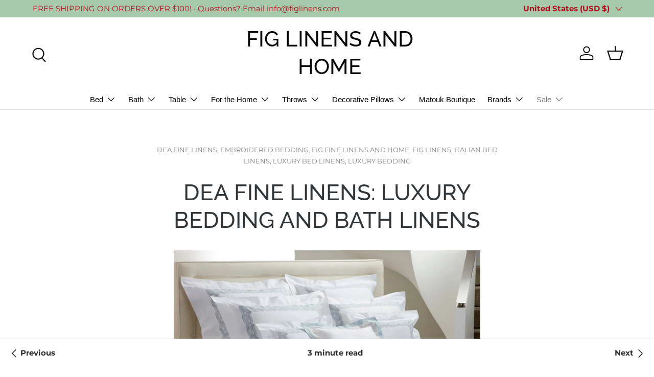

--- FILE ---
content_type: text/html; charset=utf-8
request_url: https://www.figlinensandhome.com/blogs/fig-linens-and-home/dea-fine-linens-italian-luxury-bedding
body_size: 43079
content:
<!doctype html>
<html class="no-js" lang="en" dir="ltr">
<head><meta charset="utf-8">
<meta name="viewport" content="width=device-width,initial-scale=1">
<title>Dea Fine Linens: Luxury Bedding and Bath Linens | Fig Linens and Home &ndash; FIG LINENS AND HOME</title><link rel="canonical" href="https://www.figlinensandhome.com/blogs/fig-linens-and-home/dea-fine-linens-italian-luxury-bedding"><link rel="icon" href="//www.figlinensandhome.com/cdn/shop/files/Fig_Logo_for_Google_Shopping_round.png?crop=center&height=48&v=1641479274&width=48" type="image/png">
  <link rel="apple-touch-icon" href="//www.figlinensandhome.com/cdn/shop/files/Fig_Logo_for_Google_Shopping_round.png?crop=center&height=180&v=1641479274&width=180"><meta name="description" content="Dea Fine Linens offers an extensive selection of embroidered bedding and bath linens as well as printed luxury bedding, all custom made by artisans in Italy."><meta property="og:site_name" content="FIG LINENS AND HOME">
<meta property="og:url" content="https://www.figlinensandhome.com/blogs/fig-linens-and-home/dea-fine-linens-italian-luxury-bedding">
<meta property="og:title" content="Dea Fine Linens: Luxury Bedding and Bath Linens | Fig Linens and Home">
<meta property="og:type" content="article">
<meta property="og:description" content="Dea Fine Linens offers an extensive selection of embroidered bedding and bath linens as well as printed luxury bedding, all custom made by artisans in Italy."><meta property="og:image" content="http://www.figlinensandhome.com/cdn/shop/articles/fig_linens_-_dea_fine_linens_-_maranola-432271-128602.jpg?crop=center&height=1200&v=1743511656&width=1200">
  <meta property="og:image:secure_url" content="https://www.figlinensandhome.com/cdn/shop/articles/fig_linens_-_dea_fine_linens_-_maranola-432271-128602.jpg?crop=center&height=1200&v=1743511656&width=1200">
  <meta property="og:image:width" content="1140">
  <meta property="og:image:height" content="640"><meta name="twitter:site" content="@figlinens"><meta name="twitter:card" content="summary_large_image">
<meta name="twitter:title" content="Dea Fine Linens: Luxury Bedding and Bath Linens | Fig Linens and Home">
<meta name="twitter:description" content="Dea Fine Linens offers an extensive selection of embroidered bedding and bath linens as well as printed luxury bedding, all custom made by artisans in Italy.">
<link rel="preload" href="//www.figlinensandhome.com/cdn/shop/t/179/assets/main.css?v=160821712262478566341766583723" as="style"><style data-shopify>
@font-face {
  font-family: Montserrat;
  font-weight: 400;
  font-style: normal;
  font-display: swap;
  src: url("//www.figlinensandhome.com/cdn/fonts/montserrat/montserrat_n4.81949fa0ac9fd2021e16436151e8eaa539321637.woff2") format("woff2"),
       url("//www.figlinensandhome.com/cdn/fonts/montserrat/montserrat_n4.a6c632ca7b62da89c3594789ba828388aac693fe.woff") format("woff");
}
@font-face {
  font-family: Montserrat;
  font-weight: 700;
  font-style: normal;
  font-display: swap;
  src: url("//www.figlinensandhome.com/cdn/fonts/montserrat/montserrat_n7.3c434e22befd5c18a6b4afadb1e3d77c128c7939.woff2") format("woff2"),
       url("//www.figlinensandhome.com/cdn/fonts/montserrat/montserrat_n7.5d9fa6e2cae713c8fb539a9876489d86207fe957.woff") format("woff");
}
@font-face {
  font-family: Montserrat;
  font-weight: 400;
  font-style: italic;
  font-display: swap;
  src: url("//www.figlinensandhome.com/cdn/fonts/montserrat/montserrat_i4.5a4ea298b4789e064f62a29aafc18d41f09ae59b.woff2") format("woff2"),
       url("//www.figlinensandhome.com/cdn/fonts/montserrat/montserrat_i4.072b5869c5e0ed5b9d2021e4c2af132e16681ad2.woff") format("woff");
}
@font-face {
  font-family: Montserrat;
  font-weight: 700;
  font-style: italic;
  font-display: swap;
  src: url("//www.figlinensandhome.com/cdn/fonts/montserrat/montserrat_i7.a0d4a463df4f146567d871890ffb3c80408e7732.woff2") format("woff2"),
       url("//www.figlinensandhome.com/cdn/fonts/montserrat/montserrat_i7.f6ec9f2a0681acc6f8152c40921d2a4d2e1a2c78.woff") format("woff");
}
@font-face {
  font-family: Raleway;
  font-weight: 500;
  font-style: normal;
  font-display: swap;
  src: url("//www.figlinensandhome.com/cdn/fonts/raleway/raleway_n5.0f898fcb9d16ae9a622ce7e706bb26c4a01b5028.woff2") format("woff2"),
       url("//www.figlinensandhome.com/cdn/fonts/raleway/raleway_n5.c754eb57a4de1b66b11f20a04a7e3f1462e000f4.woff") format("woff");
}
:root {
      --bg-color: 255 255 255 / 1.0;
      --bg-color-og: 255 255 255 / 1.0;
      --heading-color: 48 54 57;
      --text-color: 42 43 42;
      --text-color-og: 42 43 42;
      --scrollbar-color: 42 43 42;
      --link-color: 42 43 42;
      --link-color-og: 42 43 42;
      --star-color: 255 159 28;--swatch-border-color-default: 212 213 212;
        --swatch-border-color-active: 149 149 149;
        --swatch-card-size: 30px;
        --swatch-variant-picker-size: 50px;--color-scheme-1-bg: 244 244 244 / 1.0;
      --color-scheme-1-grad: linear-gradient(180deg, rgba(244, 244, 244, 1), rgba(244, 244, 244, 1) 100%);
      --color-scheme-1-heading: 42 43 42;
      --color-scheme-1-text: 42 43 42;
      --color-scheme-1-btn-bg: 255 88 13;
      --color-scheme-1-btn-text: 255 255 255;
      --color-scheme-1-btn-bg-hover: 255 124 64;--color-scheme-2-bg: 166 201 171 / 1.0;
      --color-scheme-2-grad: ;
      --color-scheme-2-heading: 255 88 13;
      --color-scheme-2-text: 255 255 255;
      --color-scheme-2-btn-bg: 255 88 13;
      --color-scheme-2-btn-text: 255 255 255;
      --color-scheme-2-btn-bg-hover: 255 124 64;--color-scheme-3-bg: 255 88 13 / 1.0;
      --color-scheme-3-grad: linear-gradient(46deg, rgba(234, 73, 0, 1) 8%, rgba(234, 73, 0, 1) 32%, rgba(255, 88, 13, 0.88) 92%);
      --color-scheme-3-heading: 255 255 255;
      --color-scheme-3-text: 255 255 255;
      --color-scheme-3-btn-bg: 42 43 42;
      --color-scheme-3-btn-text: 255 255 255;
      --color-scheme-3-btn-bg-hover: 82 83 82;

      --drawer-bg-color: 255 255 255 / 1.0;
      --drawer-text-color: 42 43 42;

      --panel-bg-color: 255 255 255 / 1.0;
      --panel-heading-color: 42 43 42;
      --panel-text-color: 42 43 42;

      --in-stock-text-color: 44 126 63;
      --low-stock-text-color: 210 134 26;
      --very-low-stock-text-color: 180 12 28;
      --no-stock-text-color: 119 119 119;
      --no-stock-backordered-text-color: 119 119 119;

      --error-bg-color: 252 237 238;
      --error-text-color: 180 12 28;
      --success-bg-color: 232 246 234;
      --success-text-color: 44 126 63;
      --info-bg-color: 228 237 250;
      --info-text-color: 26 102 210;

      --heading-font-family: Raleway, sans-serif;
      --heading-font-style: normal;
      --heading-font-weight: 500;
      --heading-scale-start: 4;

      --navigation-font-family: "system_ui", -apple-system, 'Segoe UI', Roboto, 'Helvetica Neue', 'Noto Sans', 'Liberation Sans', Arial, sans-serif, 'Apple Color Emoji', 'Segoe UI Emoji', 'Segoe UI Symbol', 'Noto Color Emoji';
      --navigation-font-style: normal;
      --navigation-font-weight: 400;
      --heading-text-transform: uppercase;

      --subheading-text-transform: uppercase;
      --body-font-family: Montserrat, sans-serif;
      --body-font-style: normal;
      --body-font-weight: 400;
      --body-font-size: 15;

      --section-gap: 48;
      --heading-gap: calc(8 * var(--space-unit));--grid-column-gap: 20px;--btn-bg-color: 143 151 148;
      --btn-bg-hover-color: 168 174 172;
      --btn-text-color: 255 255 255;
      --btn-bg-color-og: 143 151 148;
      --btn-text-color-og: 255 255 255;
      --btn-alt-bg-color: 255 255 255;
      --btn-alt-bg-alpha: 1.0;
      --btn-alt-text-color: 42 43 42;
      --btn-border-width: 1px;
      --btn-padding-y: 12px;

      

      --btn-lg-border-radius: 50%;
      --btn-icon-border-radius: 50%;
      --input-with-btn-inner-radius: var(--btn-border-radius);

      --input-bg-color: 255 255 255 / 1.0;
      --input-text-color: 42 43 42;
      --input-border-width: 1px;
      --input-border-radius: 0px;
      --textarea-border-radius: 0px;
      --input-bg-color-diff-3: #f7f7f7;
      --input-bg-color-diff-6: #f0f0f0;

      --modal-border-radius: 16px;
      --modal-overlay-color: 0 0 0;
      --modal-overlay-opacity: 0.4;
      --drawer-border-radius: 16px;
      --overlay-border-radius: 0px;

      --custom-label-bg-color: 13 44 84 / 1.0;
      --custom-label-text-color: 255 255 255 / 1.0;--sale-label-bg-color: 255 88 13 / 1.0;
      --sale-label-text-color: 255 255 255 / 1.0;--sold-out-label-bg-color: 42 43 42 / 1.0;
      --sold-out-label-text-color: 255 255 255 / 1.0;--new-label-bg-color: 127 184 0 / 1.0;
      --new-label-text-color: 255 255 255 / 1.0;--preorder-label-bg-color: 0 166 237 / 1.0;
      --preorder-label-text-color: 255 255 255 / 1.0;

      --collection-label-color: 0 126 18 / 1.0;

      --page-width: 1260px;
      --gutter-sm: 20px;
      --gutter-md: 32px;
      --gutter-lg: 64px;

      --payment-terms-bg-color: #ffffff;

      --coll-card-bg-color: #F9F9F9;
      --coll-card-border-color: #f2f2f2;

      --card-highlight-bg-color: #F9F9F9;
      --card-highlight-text-color: 85 85 85;
      --card-highlight-border-color: #E1E1E1;

      --reading-width: 48em;
    }

    @media (max-width: 769px) {
      :root {
        --reading-width: 36em;
      }
    }
  </style><link rel="stylesheet" href="//www.figlinensandhome.com/cdn/shop/t/179/assets/main.css?v=160821712262478566341766583723">
  <script src="//www.figlinensandhome.com/cdn/shop/t/179/assets/main.js?v=102719207125010519441766583723" defer="defer"></script><link rel="preload" href="//www.figlinensandhome.com/cdn/fonts/montserrat/montserrat_n4.81949fa0ac9fd2021e16436151e8eaa539321637.woff2" as="font" type="font/woff2" crossorigin fetchpriority="high"><link rel="preload" href="//www.figlinensandhome.com/cdn/fonts/raleway/raleway_n5.0f898fcb9d16ae9a622ce7e706bb26c4a01b5028.woff2" as="font" type="font/woff2" crossorigin fetchpriority="high"><script>window.performance && window.performance.mark && window.performance.mark('shopify.content_for_header.start');</script><meta id="shopify-digital-wallet" name="shopify-digital-wallet" content="/12684551/digital_wallets/dialog">
<meta name="shopify-checkout-api-token" content="3552294577d9d9ff32b3d1aed3504c7b">
<link rel="alternate" type="application/atom+xml" title="Feed" href="/blogs/fig-linens-and-home.atom" />
<link rel="alternate" hreflang="x-default" href="https://www.figlinensandhome.com/blogs/fig-linens-and-home/dea-fine-linens-italian-luxury-bedding">
<link rel="alternate" hreflang="en-DE" href="https://www.figlinensandhome.com/en-de/blogs/fig-linens-and-home/dea-fine-linens-italian-luxury-bedding">
<link rel="alternate" hreflang="en-US" href="https://www.figlinensandhome.com/blogs/fig-linens-and-home/dea-fine-linens-italian-luxury-bedding">
<script async="async" src="/checkouts/internal/preloads.js?locale=en-US"></script>
<link rel="preconnect" href="https://shop.app" crossorigin="anonymous">
<script async="async" src="https://shop.app/checkouts/internal/preloads.js?locale=en-US&shop_id=12684551" crossorigin="anonymous"></script>
<script id="apple-pay-shop-capabilities" type="application/json">{"shopId":12684551,"countryCode":"US","currencyCode":"USD","merchantCapabilities":["supports3DS"],"merchantId":"gid:\/\/shopify\/Shop\/12684551","merchantName":"FIG LINENS AND HOME","requiredBillingContactFields":["postalAddress","email","phone"],"requiredShippingContactFields":["postalAddress","email","phone"],"shippingType":"shipping","supportedNetworks":["visa","masterCard","amex","discover","elo","jcb"],"total":{"type":"pending","label":"FIG LINENS AND HOME","amount":"1.00"},"shopifyPaymentsEnabled":true,"supportsSubscriptions":true}</script>
<script id="shopify-features" type="application/json">{"accessToken":"3552294577d9d9ff32b3d1aed3504c7b","betas":["rich-media-storefront-analytics"],"domain":"www.figlinensandhome.com","predictiveSearch":true,"shopId":12684551,"locale":"en"}</script>
<script>var Shopify = Shopify || {};
Shopify.shop = "fig-pillows.myshopify.com";
Shopify.locale = "en";
Shopify.currency = {"active":"USD","rate":"1.0"};
Shopify.country = "US";
Shopify.theme = {"name":"Updated copy of Updated copy of Updated copy of...","id":142863073382,"schema_name":"Enterprise","schema_version":"2.1.0","theme_store_id":1657,"role":"main"};
Shopify.theme.handle = "null";
Shopify.theme.style = {"id":null,"handle":null};
Shopify.cdnHost = "www.figlinensandhome.com/cdn";
Shopify.routes = Shopify.routes || {};
Shopify.routes.root = "/";</script>
<script type="module">!function(o){(o.Shopify=o.Shopify||{}).modules=!0}(window);</script>
<script>!function(o){function n(){var o=[];function n(){o.push(Array.prototype.slice.apply(arguments))}return n.q=o,n}var t=o.Shopify=o.Shopify||{};t.loadFeatures=n(),t.autoloadFeatures=n()}(window);</script>
<script>
  window.ShopifyPay = window.ShopifyPay || {};
  window.ShopifyPay.apiHost = "shop.app\/pay";
  window.ShopifyPay.redirectState = null;
</script>
<script id="shop-js-analytics" type="application/json">{"pageType":"article"}</script>
<script defer="defer" async type="module" src="//www.figlinensandhome.com/cdn/shopifycloud/shop-js/modules/v2/client.init-shop-cart-sync_BT-GjEfc.en.esm.js"></script>
<script defer="defer" async type="module" src="//www.figlinensandhome.com/cdn/shopifycloud/shop-js/modules/v2/chunk.common_D58fp_Oc.esm.js"></script>
<script defer="defer" async type="module" src="//www.figlinensandhome.com/cdn/shopifycloud/shop-js/modules/v2/chunk.modal_xMitdFEc.esm.js"></script>
<script type="module">
  await import("//www.figlinensandhome.com/cdn/shopifycloud/shop-js/modules/v2/client.init-shop-cart-sync_BT-GjEfc.en.esm.js");
await import("//www.figlinensandhome.com/cdn/shopifycloud/shop-js/modules/v2/chunk.common_D58fp_Oc.esm.js");
await import("//www.figlinensandhome.com/cdn/shopifycloud/shop-js/modules/v2/chunk.modal_xMitdFEc.esm.js");

  window.Shopify.SignInWithShop?.initShopCartSync?.({"fedCMEnabled":true,"windoidEnabled":true});

</script>
<script>
  window.Shopify = window.Shopify || {};
  if (!window.Shopify.featureAssets) window.Shopify.featureAssets = {};
  window.Shopify.featureAssets['shop-js'] = {"shop-cart-sync":["modules/v2/client.shop-cart-sync_DZOKe7Ll.en.esm.js","modules/v2/chunk.common_D58fp_Oc.esm.js","modules/v2/chunk.modal_xMitdFEc.esm.js"],"init-fed-cm":["modules/v2/client.init-fed-cm_B6oLuCjv.en.esm.js","modules/v2/chunk.common_D58fp_Oc.esm.js","modules/v2/chunk.modal_xMitdFEc.esm.js"],"shop-cash-offers":["modules/v2/client.shop-cash-offers_D2sdYoxE.en.esm.js","modules/v2/chunk.common_D58fp_Oc.esm.js","modules/v2/chunk.modal_xMitdFEc.esm.js"],"shop-login-button":["modules/v2/client.shop-login-button_QeVjl5Y3.en.esm.js","modules/v2/chunk.common_D58fp_Oc.esm.js","modules/v2/chunk.modal_xMitdFEc.esm.js"],"pay-button":["modules/v2/client.pay-button_DXTOsIq6.en.esm.js","modules/v2/chunk.common_D58fp_Oc.esm.js","modules/v2/chunk.modal_xMitdFEc.esm.js"],"shop-button":["modules/v2/client.shop-button_DQZHx9pm.en.esm.js","modules/v2/chunk.common_D58fp_Oc.esm.js","modules/v2/chunk.modal_xMitdFEc.esm.js"],"avatar":["modules/v2/client.avatar_BTnouDA3.en.esm.js"],"init-windoid":["modules/v2/client.init-windoid_CR1B-cfM.en.esm.js","modules/v2/chunk.common_D58fp_Oc.esm.js","modules/v2/chunk.modal_xMitdFEc.esm.js"],"init-shop-for-new-customer-accounts":["modules/v2/client.init-shop-for-new-customer-accounts_C_vY_xzh.en.esm.js","modules/v2/client.shop-login-button_QeVjl5Y3.en.esm.js","modules/v2/chunk.common_D58fp_Oc.esm.js","modules/v2/chunk.modal_xMitdFEc.esm.js"],"init-shop-email-lookup-coordinator":["modules/v2/client.init-shop-email-lookup-coordinator_BI7n9ZSv.en.esm.js","modules/v2/chunk.common_D58fp_Oc.esm.js","modules/v2/chunk.modal_xMitdFEc.esm.js"],"init-shop-cart-sync":["modules/v2/client.init-shop-cart-sync_BT-GjEfc.en.esm.js","modules/v2/chunk.common_D58fp_Oc.esm.js","modules/v2/chunk.modal_xMitdFEc.esm.js"],"shop-toast-manager":["modules/v2/client.shop-toast-manager_DiYdP3xc.en.esm.js","modules/v2/chunk.common_D58fp_Oc.esm.js","modules/v2/chunk.modal_xMitdFEc.esm.js"],"init-customer-accounts":["modules/v2/client.init-customer-accounts_D9ZNqS-Q.en.esm.js","modules/v2/client.shop-login-button_QeVjl5Y3.en.esm.js","modules/v2/chunk.common_D58fp_Oc.esm.js","modules/v2/chunk.modal_xMitdFEc.esm.js"],"init-customer-accounts-sign-up":["modules/v2/client.init-customer-accounts-sign-up_iGw4briv.en.esm.js","modules/v2/client.shop-login-button_QeVjl5Y3.en.esm.js","modules/v2/chunk.common_D58fp_Oc.esm.js","modules/v2/chunk.modal_xMitdFEc.esm.js"],"shop-follow-button":["modules/v2/client.shop-follow-button_CqMgW2wH.en.esm.js","modules/v2/chunk.common_D58fp_Oc.esm.js","modules/v2/chunk.modal_xMitdFEc.esm.js"],"checkout-modal":["modules/v2/client.checkout-modal_xHeaAweL.en.esm.js","modules/v2/chunk.common_D58fp_Oc.esm.js","modules/v2/chunk.modal_xMitdFEc.esm.js"],"shop-login":["modules/v2/client.shop-login_D91U-Q7h.en.esm.js","modules/v2/chunk.common_D58fp_Oc.esm.js","modules/v2/chunk.modal_xMitdFEc.esm.js"],"lead-capture":["modules/v2/client.lead-capture_BJmE1dJe.en.esm.js","modules/v2/chunk.common_D58fp_Oc.esm.js","modules/v2/chunk.modal_xMitdFEc.esm.js"],"payment-terms":["modules/v2/client.payment-terms_Ci9AEqFq.en.esm.js","modules/v2/chunk.common_D58fp_Oc.esm.js","modules/v2/chunk.modal_xMitdFEc.esm.js"]};
</script>
<script>(function() {
  var isLoaded = false;
  function asyncLoad() {
    if (isLoaded) return;
    isLoaded = true;
    var urls = ["\/\/d1liekpayvooaz.cloudfront.net\/apps\/customizery\/customizery.js?shop=fig-pillows.myshopify.com"];
    for (var i = 0; i < urls.length; i++) {
      var s = document.createElement('script');
      s.type = 'text/javascript';
      s.async = true;
      s.src = urls[i];
      var x = document.getElementsByTagName('script')[0];
      x.parentNode.insertBefore(s, x);
    }
  };
  if(window.attachEvent) {
    window.attachEvent('onload', asyncLoad);
  } else {
    window.addEventListener('load', asyncLoad, false);
  }
})();</script>
<script id="__st">var __st={"a":12684551,"offset":-18000,"reqid":"dcd6fd8e-5df6-4370-9097-7afe130b1265-1769076123","pageurl":"www.figlinensandhome.com\/blogs\/fig-linens-and-home\/dea-fine-linens-italian-luxury-bedding","s":"articles-384549945446","u":"5ae7da851c4f","p":"article","rtyp":"article","rid":384549945446};</script>
<script>window.ShopifyPaypalV4VisibilityTracking = true;</script>
<script id="captcha-bootstrap">!function(){'use strict';const t='contact',e='account',n='new_comment',o=[[t,t],['blogs',n],['comments',n],[t,'customer']],c=[[e,'customer_login'],[e,'guest_login'],[e,'recover_customer_password'],[e,'create_customer']],r=t=>t.map((([t,e])=>`form[action*='/${t}']:not([data-nocaptcha='true']) input[name='form_type'][value='${e}']`)).join(','),a=t=>()=>t?[...document.querySelectorAll(t)].map((t=>t.form)):[];function s(){const t=[...o],e=r(t);return a(e)}const i='password',u='form_key',d=['recaptcha-v3-token','g-recaptcha-response','h-captcha-response',i],f=()=>{try{return window.sessionStorage}catch{return}},m='__shopify_v',_=t=>t.elements[u];function p(t,e,n=!1){try{const o=window.sessionStorage,c=JSON.parse(o.getItem(e)),{data:r}=function(t){const{data:e,action:n}=t;return t[m]||n?{data:e,action:n}:{data:t,action:n}}(c);for(const[e,n]of Object.entries(r))t.elements[e]&&(t.elements[e].value=n);n&&o.removeItem(e)}catch(o){console.error('form repopulation failed',{error:o})}}const l='form_type',E='cptcha';function T(t){t.dataset[E]=!0}const w=window,h=w.document,L='Shopify',v='ce_forms',y='captcha';let A=!1;((t,e)=>{const n=(g='f06e6c50-85a8-45c8-87d0-21a2b65856fe',I='https://cdn.shopify.com/shopifycloud/storefront-forms-hcaptcha/ce_storefront_forms_captcha_hcaptcha.v1.5.2.iife.js',D={infoText:'Protected by hCaptcha',privacyText:'Privacy',termsText:'Terms'},(t,e,n)=>{const o=w[L][v],c=o.bindForm;if(c)return c(t,g,e,D).then(n);var r;o.q.push([[t,g,e,D],n]),r=I,A||(h.body.append(Object.assign(h.createElement('script'),{id:'captcha-provider',async:!0,src:r})),A=!0)});var g,I,D;w[L]=w[L]||{},w[L][v]=w[L][v]||{},w[L][v].q=[],w[L][y]=w[L][y]||{},w[L][y].protect=function(t,e){n(t,void 0,e),T(t)},Object.freeze(w[L][y]),function(t,e,n,w,h,L){const[v,y,A,g]=function(t,e,n){const i=e?o:[],u=t?c:[],d=[...i,...u],f=r(d),m=r(i),_=r(d.filter((([t,e])=>n.includes(e))));return[a(f),a(m),a(_),s()]}(w,h,L),I=t=>{const e=t.target;return e instanceof HTMLFormElement?e:e&&e.form},D=t=>v().includes(t);t.addEventListener('submit',(t=>{const e=I(t);if(!e)return;const n=D(e)&&!e.dataset.hcaptchaBound&&!e.dataset.recaptchaBound,o=_(e),c=g().includes(e)&&(!o||!o.value);(n||c)&&t.preventDefault(),c&&!n&&(function(t){try{if(!f())return;!function(t){const e=f();if(!e)return;const n=_(t);if(!n)return;const o=n.value;o&&e.removeItem(o)}(t);const e=Array.from(Array(32),(()=>Math.random().toString(36)[2])).join('');!function(t,e){_(t)||t.append(Object.assign(document.createElement('input'),{type:'hidden',name:u})),t.elements[u].value=e}(t,e),function(t,e){const n=f();if(!n)return;const o=[...t.querySelectorAll(`input[type='${i}']`)].map((({name:t})=>t)),c=[...d,...o],r={};for(const[a,s]of new FormData(t).entries())c.includes(a)||(r[a]=s);n.setItem(e,JSON.stringify({[m]:1,action:t.action,data:r}))}(t,e)}catch(e){console.error('failed to persist form',e)}}(e),e.submit())}));const S=(t,e)=>{t&&!t.dataset[E]&&(n(t,e.some((e=>e===t))),T(t))};for(const o of['focusin','change'])t.addEventListener(o,(t=>{const e=I(t);D(e)&&S(e,y())}));const B=e.get('form_key'),M=e.get(l),P=B&&M;t.addEventListener('DOMContentLoaded',(()=>{const t=y();if(P)for(const e of t)e.elements[l].value===M&&p(e,B);[...new Set([...A(),...v().filter((t=>'true'===t.dataset.shopifyCaptcha))])].forEach((e=>S(e,t)))}))}(h,new URLSearchParams(w.location.search),n,t,e,['guest_login'])})(!0,!0)}();</script>
<script integrity="sha256-4kQ18oKyAcykRKYeNunJcIwy7WH5gtpwJnB7kiuLZ1E=" data-source-attribution="shopify.loadfeatures" defer="defer" src="//www.figlinensandhome.com/cdn/shopifycloud/storefront/assets/storefront/load_feature-a0a9edcb.js" crossorigin="anonymous"></script>
<script crossorigin="anonymous" defer="defer" src="//www.figlinensandhome.com/cdn/shopifycloud/storefront/assets/shopify_pay/storefront-65b4c6d7.js?v=20250812"></script>
<script data-source-attribution="shopify.dynamic_checkout.dynamic.init">var Shopify=Shopify||{};Shopify.PaymentButton=Shopify.PaymentButton||{isStorefrontPortableWallets:!0,init:function(){window.Shopify.PaymentButton.init=function(){};var t=document.createElement("script");t.src="https://www.figlinensandhome.com/cdn/shopifycloud/portable-wallets/latest/portable-wallets.en.js",t.type="module",document.head.appendChild(t)}};
</script>
<script data-source-attribution="shopify.dynamic_checkout.buyer_consent">
  function portableWalletsHideBuyerConsent(e){var t=document.getElementById("shopify-buyer-consent"),n=document.getElementById("shopify-subscription-policy-button");t&&n&&(t.classList.add("hidden"),t.setAttribute("aria-hidden","true"),n.removeEventListener("click",e))}function portableWalletsShowBuyerConsent(e){var t=document.getElementById("shopify-buyer-consent"),n=document.getElementById("shopify-subscription-policy-button");t&&n&&(t.classList.remove("hidden"),t.removeAttribute("aria-hidden"),n.addEventListener("click",e))}window.Shopify?.PaymentButton&&(window.Shopify.PaymentButton.hideBuyerConsent=portableWalletsHideBuyerConsent,window.Shopify.PaymentButton.showBuyerConsent=portableWalletsShowBuyerConsent);
</script>
<script data-source-attribution="shopify.dynamic_checkout.cart.bootstrap">document.addEventListener("DOMContentLoaded",(function(){function t(){return document.querySelector("shopify-accelerated-checkout-cart, shopify-accelerated-checkout")}if(t())Shopify.PaymentButton.init();else{new MutationObserver((function(e,n){t()&&(Shopify.PaymentButton.init(),n.disconnect())})).observe(document.body,{childList:!0,subtree:!0})}}));
</script>
<script id='scb4127' type='text/javascript' async='' src='https://www.figlinensandhome.com/cdn/shopifycloud/privacy-banner/storefront-banner.js'></script><link id="shopify-accelerated-checkout-styles" rel="stylesheet" media="screen" href="https://www.figlinensandhome.com/cdn/shopifycloud/portable-wallets/latest/accelerated-checkout-backwards-compat.css" crossorigin="anonymous">
<style id="shopify-accelerated-checkout-cart">
        #shopify-buyer-consent {
  margin-top: 1em;
  display: inline-block;
  width: 100%;
}

#shopify-buyer-consent.hidden {
  display: none;
}

#shopify-subscription-policy-button {
  background: none;
  border: none;
  padding: 0;
  text-decoration: underline;
  font-size: inherit;
  cursor: pointer;
}

#shopify-subscription-policy-button::before {
  box-shadow: none;
}

      </style>
<script id="sections-script" data-sections="header,footer" defer="defer" src="//www.figlinensandhome.com/cdn/shop/t/179/compiled_assets/scripts.js?v=109340"></script>
<script>window.performance && window.performance.mark && window.performance.mark('shopify.content_for_header.end');</script>
<script src="//www.figlinensandhome.com/cdn/shop/t/179/assets/blur-messages.js?v=98620774460636405321766583722" defer="defer"></script>

  <script>document.documentElement.className = document.documentElement.className.replace('no-js', 'js');</script><!-- CC Custom Head Start --><!-- CC Custom Head End --><!-- BEGIN app block: shopify://apps/accessibility-spark-ada-wcag/blocks/widget/36895fac-ec38-47a0-807c-7397daa6ec4e --><script>
  (function () {
	var widgetSettings = {"statementLink":"","footerHtml":"<a href=\"https://accessibilityspark.com/?ref=widget\" target=\"_blank\">Powered by AccessibilitySpark</a>","hideMobile":false,"hideTrigger":false,"language":"eu","position":"left","leadColor":"#0400ff","triggerColor":"#0000ff","triggerRadius":"50%","triggerPositionX":"left","triggerPositionY":"bottom","triggerIcon":"people","triggerSize":"medium","triggerOffsetX":15,"triggerOffsetY":15,"mobile":{"triggerSize":"small","triggerPositionX":"left","triggerPositionY":"bottom","triggerOffsetX":8,"triggerOffsetY":8,"triggerRadius":"50%"}};
    if (!widgetSettings) {
      return;
    }
    var source = widgetSettings.source || 'https://acsbapp.com/apps/app/dist/js/app.js';
    delete widgetSettings.source;
    var sourceName = widgetSettings.sourceName || 'acsbJS';
    delete widgetSettings.sourceName;
    var statsUrl = widgetSettings.statsUrl;
    delete widgetSettings.statsUrl;
	var doNotCollectAnalytics = widgetSettings.doNotCollectAnalytics;
	delete widgetSettings.doNotCollectAnalytics;
    var s = document.createElement('script'),
    e = ! document.body ? document.querySelector('head') : document.body;
    s.src = source;
    s.async = true;
    s.onload = function() {
      if (typeof window[sourceName] !== 'undefined' && typeof window[sourceName].init === 'function') {
        window[sourceName].init(widgetSettings);
      }
    };
    e.appendChild(s);    

    if (doNotCollectAnalytics) {
	  return;
	}
    var sessName = 'acs_spark_sess';
    var sessId = window.sessionStorage && window.sessionStorage.getItem(sessName);
    if (!sessId) {
      var _id = (crypto && typeof crypto.randomUUID === 'function') ? crypto.randomUUID() : (new Date()).getTime().toString(36);
      window.sessionStorage.setItem(sessName, _id);
      var _url = 'https://app.accessibilityspark.com/sessions?shop=' + (window.Shopify && window.Shopify.shop || window.location.hostname);
      if (typeof navigator.sendBeacon === 'function') {
        navigator.sendBeacon(_url, '')
      } else {
        fetch(_url, { method: 'POST', keepalive: true });
      }
    }
  })()
</script>



<!-- END app block --><!-- BEGIN app block: shopify://apps/seo-manager-venntov/blocks/seomanager/c54c366f-d4bb-4d52-8d2f-dd61ce8e7e12 --><!-- BEGIN app snippet: SEOManager4 -->
<meta name='seomanager' content='4.0.5' /> 


<script>
	function sm_htmldecode(str) {
		var txt = document.createElement('textarea');
		txt.innerHTML = str;
		return txt.value;
	}

	var venntov_title = sm_htmldecode("Dea Fine Linens: Luxury Bedding and Bath Linens | Fig Linens and Home");
	var venntov_description = sm_htmldecode("Dea Fine Linens offers an extensive selection of embroidered bedding and bath linens as well as printed luxury bedding, all custom made by artisans in Italy.");
	
	if (venntov_title != '') {
		document.title = venntov_title;	
	}
	else {
		document.title = "Dea Fine Linens: Luxury Bedding and Bath Linens | Fig Linens and Home";	
	}

	if (document.querySelector('meta[name="description"]') == null) {
		var venntov_desc = document.createElement('meta');
		venntov_desc.name = "description";
		venntov_desc.content = venntov_description;
		var venntov_head = document.head;
		venntov_head.appendChild(venntov_desc);
	} else {
		document.querySelector('meta[name="description"]').setAttribute("content", venntov_description);
	}
</script>

<script>
	var venntov_robotVals = "index, follow, max-image-preview:large, max-snippet:-1, max-video-preview:-1";
	if (venntov_robotVals !== "") {
		document.querySelectorAll("[name='robots']").forEach(e => e.remove());
		var venntov_robotMeta = document.createElement('meta');
		venntov_robotMeta.name = "robots";
		venntov_robotMeta.content = venntov_robotVals;
		var venntov_head = document.head;
		venntov_head.appendChild(venntov_robotMeta);
	}
</script>

<script>
	var venntov_googleVals = "";
	if (venntov_googleVals !== "") {
		document.querySelectorAll("[name='google']").forEach(e => e.remove());
		var venntov_googleMeta = document.createElement('meta');
		venntov_googleMeta.name = "google";
		venntov_googleMeta.content = venntov_googleVals;
		var venntov_head = document.head;
		venntov_head.appendChild(venntov_googleMeta);
	}
	</script><meta name="google-site-verification" content="BG7uFebxclOsg6OlpqszLfCcVNGrNzm737RIBOBHAH8" />
	<!-- JSON-LD support -->
			<script type="application/ld+json">
			{
				"@context": "https://schema.org",
				"@type": "Article",
				"url": "https://www.figlinensandhome.com/blogs/fig-linens-and-home/dea-fine-linens-italian-luxury-bedding",
				"mainEntityOfPage": "https:\/\/www.figlinensandhome.com\/blogs\/fig-linens-and-home\/dea-fine-linens-italian-luxury-bedding",
				"name": "Dea Fine Linens: Luxury Bedding and Bath Linens",
				"headline": "Dea Fine Linens: Luxury Bedding and Bath Linens",
				"author": {
					"@type": "Person",
					"name": "Chisela Chisanga"
				},
				"publisher": {
					"@type": "Organization",
					"name": "FIG LINENS AND HOME"
,"logo": {
							"@type": "ImageObject",
							"url": "https://customers.seometamanager.com/knowledgegraph/logo/fig-pillows_myshopify_com_logo.jpg"
						}},
				"image": {
					"@type": "ImageObject","url": "https://www.figlinensandhome.com/cdn/shop/articles/fig_linens_-_dea_fine_linens_-_maranola-432271-128602.jpg?v=1743511656&width=1024","height": "1024",
					"width": "1024"
				},
				"datePublished": "2020-06-26 10:01:19 -0400",
				"dateModified": "2020-06-26 14:56:00 -0400",
				"description": "\nDea Fine Linens offers an extensive selection of expertly crafted embroidered and printed luxury linens that are sure to add a beautiful and unique touch to any room. \n ",
				"articleBody": "Bring the opulence of five-star hotel linens into your home with fine Italian bedding and bath towels from Dea. Using time-honored techniques, Dea creates the finest and most luxurious Italian linens that are simply stunning and sophisticated. Each and every piece from Dea Fine Linens is artfully crafted and promises timeless quality and style.\n EMBROIDERED BEDDING\nFrom classic motifs such as embroidered lines and braided chains to distinct intricate designs, Dea offers a wide range of embroidery patterns. They also give you an array of thread color choices that allow you to select bed and bath linens that will perfectly complement your home decor. Whether a luxury bedroom has traditional or contemporary decor, you are sure to find the right bedding collection for any room. \n\nParallele Embroidered Bedding perfectly showcases the art of appliqué and embroidery. This bedding collection is adorned with an appliqué band between matching lines of embroidery. A design that is simple yet impactful.\n \nMonica Embroidered Bedding offers an updated take on the classic chain embroidery pattern. A sophisticated triple chain design makes an elegant and stylish statement.\n \n\nSweet and sublime, the St. Malò Collection will instantly transform your master bedroom into a French Riviera luxury hotel room. Duvets, sheets and shams feature a modern take on the classic scalloped edge design. They are beautifully embroidered with a triple scalloped stitch that makes the collection extra special. \n \n \nArgentario Bedding presents true Italian embroidery at its finest. These luxurious bed linens are adorned with an all over delicate scroll motif. Argentario's dreamy embroidery brings the right amount of drama to any luxury master bedroom.\n \n \n Add color and a touch of whimsy to any room with Selvaggia Embroidered Bedding. An intricate micro floral pattern is expertly embroidered on these duvet covers, sheets, shams and pillowcases.\n \n \n With its bold geometric design, Andrea Embroidery Bedding makes a beautiful and dramatic statement. Duvets, sheets, shams and cases are finished with a sateen appliqué embroidered along the edges. It is exquisite and perfect for the modern luxury bedroom.\n \nPRINTED BEDDING\nIn addition to their embroidered bedding collections, Dea Fine Linens also offers gorgeous printed bedding collections. Colorful and full of personality, these collections are ideal for those that want a bit of flair, color and pattern!\n\nMurano Bedding Collection features a mesmerizing transitional geometric pattern digitally printed on cotton sateen. Offered in two colorways Green\/Orange (shown above) and Blue\/Lavender.\n \n \nBring the joy of summer into your home with the Farfalle Butterfly Bedding. It wonderfully showcases a bright and cheerful print. Duvet covers, sheets, shams and cases and coverlets are adorned with carefree, lively and colorful butterflies on a crisp white background. \n \n \nGazebo Bedding Collection. Available in Grey (Shown Above) and Sage Green. This collection of cotton bedding features a classic geometric trellis design brought to life with pastel leaves and vines. \n \nBATH LINENS \nGive your luxury master bathroom and powder room a fresh update with bath linens from Dea. Irresistibly soft and plush terry bath towels decorated with stunning embroidery. Dea Fine Linens give you the option of choosing between Soft Terry and Bounded Terry. The Soft Terry Towels are finished with a dobby border, and the Bounded Terry Towels are finished with a cotton sateen binding. \n\nMinerva Embroidered Bath Towels feature a minimal design that will make a lovely addition to any bath. The towels are embroidered with small multi-tonal squares. \n \n \nPanama Bath Towels easily complement a bathroom with traditional or modern decor. Embroidered with a simple and refined two-tone design, these towels are an instant classic.\n \n\nNovella Embroidered Bath Towel Collection will stand out in any space, they feature an elegant lattice design. \nDea offers an extensive selection of embroidered bedding and bath linens as well as printed luxury bedding, all artfully custom made by artisans in Italy. You can create a look that is entirely your own by mixing and matching Dea's embroidered bedding with pieces from their printed collections. Browse out listings to find the perfect collections for your home.\n SHOP ALL DEA FINE LINENS"
			}
			</script>
<script type="application/ld+json">
				{
					"@context": "http://schema.org",
					"@type": "BreadcrumbList",
					"name": "Breadcrumbs",
					"itemListElement": [{
							"@type": "ListItem",
							"position": 1,
							"name": "Fig Linens and Home Blog",
							"item": "https://www.figlinensandhome.com/blogs/fig-linens-and-home"
						},{
							"@type": "ListItem",
							"position": 2,
							"name": "Dea Fine Linens: Luxury Bedding and Bath Linens",
							"item": "https://www.figlinensandhome.com/blogs/fig-linens-and-home/dea-fine-linens-italian-luxury-bedding"
						}]
				}
				</script>
<!-- 524F4D20383A3331 --><!-- END app snippet -->

<!-- END app block --><!-- BEGIN app block: shopify://apps/yotpo-product-reviews/blocks/reviews_tab/eb7dfd7d-db44-4334-bc49-c893b51b36cf -->



<!-- END app block --><!-- BEGIN app block: shopify://apps/simprosys-google-shopping-feed/blocks/core_settings_block/1f0b859e-9fa6-4007-97e8-4513aff5ff3b --><!-- BEGIN: GSF App Core Tags & Scripts by Simprosys Google Shopping Feed -->

    <!-- BEGIN app snippet: gsf_verification_code -->


    <meta name="p:domain_verify" content="8c8057a764fcfafb36a5a0b9be5bf072" />

<!-- END app snippet -->









<!-- END: GSF App Core Tags & Scripts by Simprosys Google Shopping Feed -->
<!-- END app block --><!-- BEGIN app block: shopify://apps/frequently-bought/blocks/app-embed-block/b1a8cbea-c844-4842-9529-7c62dbab1b1f --><script>
    window.codeblackbelt = window.codeblackbelt || {};
    window.codeblackbelt.shop = window.codeblackbelt.shop || 'fig-pillows.myshopify.com';
    </script><script src="//cdn.codeblackbelt.com/widgets/frequently-bought-together/bootstrap.min.js?version=2026012205-0500" async></script>
 <!-- END app block --><!-- BEGIN app block: shopify://apps/yotpo-product-reviews/blocks/settings/eb7dfd7d-db44-4334-bc49-c893b51b36cf -->


  <script type="text/javascript" src="https://cdn-widgetsrepository.yotpo.com/v1/loader/L5C9Ca31Mo2hxqeFMQcmQ6CURQbpL3o3Ou8JHwFz?languageCode=en" async></script>



  
<!-- END app block --><script src="https://cdn.shopify.com/extensions/019b8d54-2388-79d8-becc-d32a3afe2c7a/omnisend-50/assets/omnisend-in-shop.js" type="text/javascript" defer="defer"></script>
<link href="https://monorail-edge.shopifysvc.com" rel="dns-prefetch">
<script>(function(){if ("sendBeacon" in navigator && "performance" in window) {try {var session_token_from_headers = performance.getEntriesByType('navigation')[0].serverTiming.find(x => x.name == '_s').description;} catch {var session_token_from_headers = undefined;}var session_cookie_matches = document.cookie.match(/_shopify_s=([^;]*)/);var session_token_from_cookie = session_cookie_matches && session_cookie_matches.length === 2 ? session_cookie_matches[1] : "";var session_token = session_token_from_headers || session_token_from_cookie || "";function handle_abandonment_event(e) {var entries = performance.getEntries().filter(function(entry) {return /monorail-edge.shopifysvc.com/.test(entry.name);});if (!window.abandonment_tracked && entries.length === 0) {window.abandonment_tracked = true;var currentMs = Date.now();var navigation_start = performance.timing.navigationStart;var payload = {shop_id: 12684551,url: window.location.href,navigation_start,duration: currentMs - navigation_start,session_token,page_type: "article"};window.navigator.sendBeacon("https://monorail-edge.shopifysvc.com/v1/produce", JSON.stringify({schema_id: "online_store_buyer_site_abandonment/1.1",payload: payload,metadata: {event_created_at_ms: currentMs,event_sent_at_ms: currentMs}}));}}window.addEventListener('pagehide', handle_abandonment_event);}}());</script>
<script id="web-pixels-manager-setup">(function e(e,d,r,n,o){if(void 0===o&&(o={}),!Boolean(null===(a=null===(i=window.Shopify)||void 0===i?void 0:i.analytics)||void 0===a?void 0:a.replayQueue)){var i,a;window.Shopify=window.Shopify||{};var t=window.Shopify;t.analytics=t.analytics||{};var s=t.analytics;s.replayQueue=[],s.publish=function(e,d,r){return s.replayQueue.push([e,d,r]),!0};try{self.performance.mark("wpm:start")}catch(e){}var l=function(){var e={modern:/Edge?\/(1{2}[4-9]|1[2-9]\d|[2-9]\d{2}|\d{4,})\.\d+(\.\d+|)|Firefox\/(1{2}[4-9]|1[2-9]\d|[2-9]\d{2}|\d{4,})\.\d+(\.\d+|)|Chrom(ium|e)\/(9{2}|\d{3,})\.\d+(\.\d+|)|(Maci|X1{2}).+ Version\/(15\.\d+|(1[6-9]|[2-9]\d|\d{3,})\.\d+)([,.]\d+|)( \(\w+\)|)( Mobile\/\w+|) Safari\/|Chrome.+OPR\/(9{2}|\d{3,})\.\d+\.\d+|(CPU[ +]OS|iPhone[ +]OS|CPU[ +]iPhone|CPU IPhone OS|CPU iPad OS)[ +]+(15[._]\d+|(1[6-9]|[2-9]\d|\d{3,})[._]\d+)([._]\d+|)|Android:?[ /-](13[3-9]|1[4-9]\d|[2-9]\d{2}|\d{4,})(\.\d+|)(\.\d+|)|Android.+Firefox\/(13[5-9]|1[4-9]\d|[2-9]\d{2}|\d{4,})\.\d+(\.\d+|)|Android.+Chrom(ium|e)\/(13[3-9]|1[4-9]\d|[2-9]\d{2}|\d{4,})\.\d+(\.\d+|)|SamsungBrowser\/([2-9]\d|\d{3,})\.\d+/,legacy:/Edge?\/(1[6-9]|[2-9]\d|\d{3,})\.\d+(\.\d+|)|Firefox\/(5[4-9]|[6-9]\d|\d{3,})\.\d+(\.\d+|)|Chrom(ium|e)\/(5[1-9]|[6-9]\d|\d{3,})\.\d+(\.\d+|)([\d.]+$|.*Safari\/(?![\d.]+ Edge\/[\d.]+$))|(Maci|X1{2}).+ Version\/(10\.\d+|(1[1-9]|[2-9]\d|\d{3,})\.\d+)([,.]\d+|)( \(\w+\)|)( Mobile\/\w+|) Safari\/|Chrome.+OPR\/(3[89]|[4-9]\d|\d{3,})\.\d+\.\d+|(CPU[ +]OS|iPhone[ +]OS|CPU[ +]iPhone|CPU IPhone OS|CPU iPad OS)[ +]+(10[._]\d+|(1[1-9]|[2-9]\d|\d{3,})[._]\d+)([._]\d+|)|Android:?[ /-](13[3-9]|1[4-9]\d|[2-9]\d{2}|\d{4,})(\.\d+|)(\.\d+|)|Mobile Safari.+OPR\/([89]\d|\d{3,})\.\d+\.\d+|Android.+Firefox\/(13[5-9]|1[4-9]\d|[2-9]\d{2}|\d{4,})\.\d+(\.\d+|)|Android.+Chrom(ium|e)\/(13[3-9]|1[4-9]\d|[2-9]\d{2}|\d{4,})\.\d+(\.\d+|)|Android.+(UC? ?Browser|UCWEB|U3)[ /]?(15\.([5-9]|\d{2,})|(1[6-9]|[2-9]\d|\d{3,})\.\d+)\.\d+|SamsungBrowser\/(5\.\d+|([6-9]|\d{2,})\.\d+)|Android.+MQ{2}Browser\/(14(\.(9|\d{2,})|)|(1[5-9]|[2-9]\d|\d{3,})(\.\d+|))(\.\d+|)|K[Aa][Ii]OS\/(3\.\d+|([4-9]|\d{2,})\.\d+)(\.\d+|)/},d=e.modern,r=e.legacy,n=navigator.userAgent;return n.match(d)?"modern":n.match(r)?"legacy":"unknown"}(),u="modern"===l?"modern":"legacy",c=(null!=n?n:{modern:"",legacy:""})[u],f=function(e){return[e.baseUrl,"/wpm","/b",e.hashVersion,"modern"===e.buildTarget?"m":"l",".js"].join("")}({baseUrl:d,hashVersion:r,buildTarget:u}),m=function(e){var d=e.version,r=e.bundleTarget,n=e.surface,o=e.pageUrl,i=e.monorailEndpoint;return{emit:function(e){var a=e.status,t=e.errorMsg,s=(new Date).getTime(),l=JSON.stringify({metadata:{event_sent_at_ms:s},events:[{schema_id:"web_pixels_manager_load/3.1",payload:{version:d,bundle_target:r,page_url:o,status:a,surface:n,error_msg:t},metadata:{event_created_at_ms:s}}]});if(!i)return console&&console.warn&&console.warn("[Web Pixels Manager] No Monorail endpoint provided, skipping logging."),!1;try{return self.navigator.sendBeacon.bind(self.navigator)(i,l)}catch(e){}var u=new XMLHttpRequest;try{return u.open("POST",i,!0),u.setRequestHeader("Content-Type","text/plain"),u.send(l),!0}catch(e){return console&&console.warn&&console.warn("[Web Pixels Manager] Got an unhandled error while logging to Monorail."),!1}}}}({version:r,bundleTarget:l,surface:e.surface,pageUrl:self.location.href,monorailEndpoint:e.monorailEndpoint});try{o.browserTarget=l,function(e){var d=e.src,r=e.async,n=void 0===r||r,o=e.onload,i=e.onerror,a=e.sri,t=e.scriptDataAttributes,s=void 0===t?{}:t,l=document.createElement("script"),u=document.querySelector("head"),c=document.querySelector("body");if(l.async=n,l.src=d,a&&(l.integrity=a,l.crossOrigin="anonymous"),s)for(var f in s)if(Object.prototype.hasOwnProperty.call(s,f))try{l.dataset[f]=s[f]}catch(e){}if(o&&l.addEventListener("load",o),i&&l.addEventListener("error",i),u)u.appendChild(l);else{if(!c)throw new Error("Did not find a head or body element to append the script");c.appendChild(l)}}({src:f,async:!0,onload:function(){if(!function(){var e,d;return Boolean(null===(d=null===(e=window.Shopify)||void 0===e?void 0:e.analytics)||void 0===d?void 0:d.initialized)}()){var d=window.webPixelsManager.init(e)||void 0;if(d){var r=window.Shopify.analytics;r.replayQueue.forEach((function(e){var r=e[0],n=e[1],o=e[2];d.publishCustomEvent(r,n,o)})),r.replayQueue=[],r.publish=d.publishCustomEvent,r.visitor=d.visitor,r.initialized=!0}}},onerror:function(){return m.emit({status:"failed",errorMsg:"".concat(f," has failed to load")})},sri:function(e){var d=/^sha384-[A-Za-z0-9+/=]+$/;return"string"==typeof e&&d.test(e)}(c)?c:"",scriptDataAttributes:o}),m.emit({status:"loading"})}catch(e){m.emit({status:"failed",errorMsg:(null==e?void 0:e.message)||"Unknown error"})}}})({shopId: 12684551,storefrontBaseUrl: "https://www.figlinensandhome.com",extensionsBaseUrl: "https://extensions.shopifycdn.com/cdn/shopifycloud/web-pixels-manager",monorailEndpoint: "https://monorail-edge.shopifysvc.com/unstable/produce_batch",surface: "storefront-renderer",enabledBetaFlags: ["2dca8a86"],webPixelsConfigList: [{"id":"1146781798","configuration":"{\"account_ID\":\"306360\",\"google_analytics_tracking_tag\":\"1\",\"measurement_id\":\"2\",\"api_secret\":\"3\",\"shop_settings\":\"{\\\"custom_pixel_script\\\":\\\"https:\\\\\\\/\\\\\\\/storage.googleapis.com\\\\\\\/gsf-scripts\\\\\\\/custom-pixels\\\\\\\/fig-pillows.js\\\"}\"}","eventPayloadVersion":"v1","runtimeContext":"LAX","scriptVersion":"c6b888297782ed4a1cba19cda43d6625","type":"APP","apiClientId":1558137,"privacyPurposes":[],"dataSharingAdjustments":{"protectedCustomerApprovalScopes":["read_customer_address","read_customer_email","read_customer_name","read_customer_personal_data","read_customer_phone"]}},{"id":"123535462","configuration":"{\"pixel_id\":\"314180619785981\",\"pixel_type\":\"facebook_pixel\",\"metaapp_system_user_token\":\"-\"}","eventPayloadVersion":"v1","runtimeContext":"OPEN","scriptVersion":"ca16bc87fe92b6042fbaa3acc2fbdaa6","type":"APP","apiClientId":2329312,"privacyPurposes":["ANALYTICS","MARKETING","SALE_OF_DATA"],"dataSharingAdjustments":{"protectedCustomerApprovalScopes":["read_customer_address","read_customer_email","read_customer_name","read_customer_personal_data","read_customer_phone"]}},{"id":"82149478","configuration":"{\"apiURL\":\"https:\/\/api.omnisend.com\",\"appURL\":\"https:\/\/app.omnisend.com\",\"brandID\":\"5cd6b7b48653ed3e50c95f4c\",\"trackingURL\":\"https:\/\/wt.omnisendlink.com\"}","eventPayloadVersion":"v1","runtimeContext":"STRICT","scriptVersion":"aa9feb15e63a302383aa48b053211bbb","type":"APP","apiClientId":186001,"privacyPurposes":["ANALYTICS","MARKETING","SALE_OF_DATA"],"dataSharingAdjustments":{"protectedCustomerApprovalScopes":["read_customer_address","read_customer_email","read_customer_name","read_customer_personal_data","read_customer_phone"]}},{"id":"39813222","configuration":"{\"tagID\":\"2615897949520\"}","eventPayloadVersion":"v1","runtimeContext":"STRICT","scriptVersion":"18031546ee651571ed29edbe71a3550b","type":"APP","apiClientId":3009811,"privacyPurposes":["ANALYTICS","MARKETING","SALE_OF_DATA"],"dataSharingAdjustments":{"protectedCustomerApprovalScopes":["read_customer_address","read_customer_email","read_customer_name","read_customer_personal_data","read_customer_phone"]}},{"id":"65142886","eventPayloadVersion":"v1","runtimeContext":"LAX","scriptVersion":"1","type":"CUSTOM","privacyPurposes":["MARKETING"],"name":"Meta pixel (migrated)"},{"id":"123437158","eventPayloadVersion":"1","runtimeContext":"LAX","scriptVersion":"1","type":"CUSTOM","privacyPurposes":["ANALYTICS","MARKETING","SALE_OF_DATA"],"name":"RetentionX"},{"id":"shopify-app-pixel","configuration":"{}","eventPayloadVersion":"v1","runtimeContext":"STRICT","scriptVersion":"0450","apiClientId":"shopify-pixel","type":"APP","privacyPurposes":["ANALYTICS","MARKETING"]},{"id":"shopify-custom-pixel","eventPayloadVersion":"v1","runtimeContext":"LAX","scriptVersion":"0450","apiClientId":"shopify-pixel","type":"CUSTOM","privacyPurposes":["ANALYTICS","MARKETING"]}],isMerchantRequest: false,initData: {"shop":{"name":"FIG LINENS AND HOME","paymentSettings":{"currencyCode":"USD"},"myshopifyDomain":"fig-pillows.myshopify.com","countryCode":"US","storefrontUrl":"https:\/\/www.figlinensandhome.com"},"customer":null,"cart":null,"checkout":null,"productVariants":[],"purchasingCompany":null},},"https://www.figlinensandhome.com/cdn","fcfee988w5aeb613cpc8e4bc33m6693e112",{"modern":"","legacy":""},{"shopId":"12684551","storefrontBaseUrl":"https:\/\/www.figlinensandhome.com","extensionBaseUrl":"https:\/\/extensions.shopifycdn.com\/cdn\/shopifycloud\/web-pixels-manager","surface":"storefront-renderer","enabledBetaFlags":"[\"2dca8a86\"]","isMerchantRequest":"false","hashVersion":"fcfee988w5aeb613cpc8e4bc33m6693e112","publish":"custom","events":"[[\"page_viewed\",{}]]"});</script><script>
  window.ShopifyAnalytics = window.ShopifyAnalytics || {};
  window.ShopifyAnalytics.meta = window.ShopifyAnalytics.meta || {};
  window.ShopifyAnalytics.meta.currency = 'USD';
  var meta = {"page":{"pageType":"article","resourceType":"article","resourceId":384549945446,"requestId":"dcd6fd8e-5df6-4370-9097-7afe130b1265-1769076123"}};
  for (var attr in meta) {
    window.ShopifyAnalytics.meta[attr] = meta[attr];
  }
</script>
<script class="analytics">
  (function () {
    var customDocumentWrite = function(content) {
      var jquery = null;

      if (window.jQuery) {
        jquery = window.jQuery;
      } else if (window.Checkout && window.Checkout.$) {
        jquery = window.Checkout.$;
      }

      if (jquery) {
        jquery('body').append(content);
      }
    };

    var hasLoggedConversion = function(token) {
      if (token) {
        return document.cookie.indexOf('loggedConversion=' + token) !== -1;
      }
      return false;
    }

    var setCookieIfConversion = function(token) {
      if (token) {
        var twoMonthsFromNow = new Date(Date.now());
        twoMonthsFromNow.setMonth(twoMonthsFromNow.getMonth() + 2);

        document.cookie = 'loggedConversion=' + token + '; expires=' + twoMonthsFromNow;
      }
    }

    var trekkie = window.ShopifyAnalytics.lib = window.trekkie = window.trekkie || [];
    if (trekkie.integrations) {
      return;
    }
    trekkie.methods = [
      'identify',
      'page',
      'ready',
      'track',
      'trackForm',
      'trackLink'
    ];
    trekkie.factory = function(method) {
      return function() {
        var args = Array.prototype.slice.call(arguments);
        args.unshift(method);
        trekkie.push(args);
        return trekkie;
      };
    };
    for (var i = 0; i < trekkie.methods.length; i++) {
      var key = trekkie.methods[i];
      trekkie[key] = trekkie.factory(key);
    }
    trekkie.load = function(config) {
      trekkie.config = config || {};
      trekkie.config.initialDocumentCookie = document.cookie;
      var first = document.getElementsByTagName('script')[0];
      var script = document.createElement('script');
      script.type = 'text/javascript';
      script.onerror = function(e) {
        var scriptFallback = document.createElement('script');
        scriptFallback.type = 'text/javascript';
        scriptFallback.onerror = function(error) {
                var Monorail = {
      produce: function produce(monorailDomain, schemaId, payload) {
        var currentMs = new Date().getTime();
        var event = {
          schema_id: schemaId,
          payload: payload,
          metadata: {
            event_created_at_ms: currentMs,
            event_sent_at_ms: currentMs
          }
        };
        return Monorail.sendRequest("https://" + monorailDomain + "/v1/produce", JSON.stringify(event));
      },
      sendRequest: function sendRequest(endpointUrl, payload) {
        // Try the sendBeacon API
        if (window && window.navigator && typeof window.navigator.sendBeacon === 'function' && typeof window.Blob === 'function' && !Monorail.isIos12()) {
          var blobData = new window.Blob([payload], {
            type: 'text/plain'
          });

          if (window.navigator.sendBeacon(endpointUrl, blobData)) {
            return true;
          } // sendBeacon was not successful

        } // XHR beacon

        var xhr = new XMLHttpRequest();

        try {
          xhr.open('POST', endpointUrl);
          xhr.setRequestHeader('Content-Type', 'text/plain');
          xhr.send(payload);
        } catch (e) {
          console.log(e);
        }

        return false;
      },
      isIos12: function isIos12() {
        return window.navigator.userAgent.lastIndexOf('iPhone; CPU iPhone OS 12_') !== -1 || window.navigator.userAgent.lastIndexOf('iPad; CPU OS 12_') !== -1;
      }
    };
    Monorail.produce('monorail-edge.shopifysvc.com',
      'trekkie_storefront_load_errors/1.1',
      {shop_id: 12684551,
      theme_id: 142863073382,
      app_name: "storefront",
      context_url: window.location.href,
      source_url: "//www.figlinensandhome.com/cdn/s/trekkie.storefront.1bbfab421998800ff09850b62e84b8915387986d.min.js"});

        };
        scriptFallback.async = true;
        scriptFallback.src = '//www.figlinensandhome.com/cdn/s/trekkie.storefront.1bbfab421998800ff09850b62e84b8915387986d.min.js';
        first.parentNode.insertBefore(scriptFallback, first);
      };
      script.async = true;
      script.src = '//www.figlinensandhome.com/cdn/s/trekkie.storefront.1bbfab421998800ff09850b62e84b8915387986d.min.js';
      first.parentNode.insertBefore(script, first);
    };
    trekkie.load(
      {"Trekkie":{"appName":"storefront","development":false,"defaultAttributes":{"shopId":12684551,"isMerchantRequest":null,"themeId":142863073382,"themeCityHash":"10208295127588552530","contentLanguage":"en","currency":"USD"},"isServerSideCookieWritingEnabled":true,"monorailRegion":"shop_domain","enabledBetaFlags":["65f19447"]},"Session Attribution":{},"S2S":{"facebookCapiEnabled":true,"source":"trekkie-storefront-renderer","apiClientId":580111}}
    );

    var loaded = false;
    trekkie.ready(function() {
      if (loaded) return;
      loaded = true;

      window.ShopifyAnalytics.lib = window.trekkie;

      var originalDocumentWrite = document.write;
      document.write = customDocumentWrite;
      try { window.ShopifyAnalytics.merchantGoogleAnalytics.call(this); } catch(error) {};
      document.write = originalDocumentWrite;

      window.ShopifyAnalytics.lib.page(null,{"pageType":"article","resourceType":"article","resourceId":384549945446,"requestId":"dcd6fd8e-5df6-4370-9097-7afe130b1265-1769076123","shopifyEmitted":true});

      var match = window.location.pathname.match(/checkouts\/(.+)\/(thank_you|post_purchase)/)
      var token = match? match[1]: undefined;
      if (!hasLoggedConversion(token)) {
        setCookieIfConversion(token);
        
      }
    });


        var eventsListenerScript = document.createElement('script');
        eventsListenerScript.async = true;
        eventsListenerScript.src = "//www.figlinensandhome.com/cdn/shopifycloud/storefront/assets/shop_events_listener-3da45d37.js";
        document.getElementsByTagName('head')[0].appendChild(eventsListenerScript);

})();</script>
  <script>
  if (!window.ga || (window.ga && typeof window.ga !== 'function')) {
    window.ga = function ga() {
      (window.ga.q = window.ga.q || []).push(arguments);
      if (window.Shopify && window.Shopify.analytics && typeof window.Shopify.analytics.publish === 'function') {
        window.Shopify.analytics.publish("ga_stub_called", {}, {sendTo: "google_osp_migration"});
      }
      console.error("Shopify's Google Analytics stub called with:", Array.from(arguments), "\nSee https://help.shopify.com/manual/promoting-marketing/pixels/pixel-migration#google for more information.");
    };
    if (window.Shopify && window.Shopify.analytics && typeof window.Shopify.analytics.publish === 'function') {
      window.Shopify.analytics.publish("ga_stub_initialized", {}, {sendTo: "google_osp_migration"});
    }
  }
</script>
<script
  defer
  src="https://www.figlinensandhome.com/cdn/shopifycloud/perf-kit/shopify-perf-kit-3.0.4.min.js"
  data-application="storefront-renderer"
  data-shop-id="12684551"
  data-render-region="gcp-us-central1"
  data-page-type="article"
  data-theme-instance-id="142863073382"
  data-theme-name="Enterprise"
  data-theme-version="2.1.0"
  data-monorail-region="shop_domain"
  data-resource-timing-sampling-rate="10"
  data-shs="true"
  data-shs-beacon="true"
  data-shs-export-with-fetch="true"
  data-shs-logs-sample-rate="1"
  data-shs-beacon-endpoint="https://www.figlinensandhome.com/api/collect"
></script>
</head>

<body>
  <a class="skip-link btn btn--primary visually-hidden" href="#main-content" data-ce-role="skip">Skip to content</a><!-- BEGIN sections: header-group -->
<div id="shopify-section-sections--18927660990566__announcement" class="shopify-section shopify-section-group-header-group cc-announcement">
<link href="//www.figlinensandhome.com/cdn/shop/t/179/assets/announcement.css?v=169968151525395839581766583722" rel="stylesheet" type="text/css" media="all" />
  <script src="//www.figlinensandhome.com/cdn/shop/t/179/assets/announcement.js?v=123267429028003703111766583722" defer="defer"></script><style data-shopify>.announcement {
      --announcement-text-color: 180 12 28;
      background-color: #a6c9ab;
    }</style><script src="//www.figlinensandhome.com/cdn/shop/t/179/assets/custom-select.js?v=87551504631488143301766583722" defer="defer"></script><announcement-bar class="announcement block text-body-medium" data-slide-delay="7000">
    <div class="container">
      <div class="flex">
        <div class="announcement__col--left announcement__col--align-left announcement__slider" aria-roledescription="carousel" aria-live="off"><div class="announcement__text flex items-center m-0"  aria-roledescription="slide">
              <div class="rte"><p>FREE SHIPPING ON ORDERS OVER $100!  ·  <a href="/pages/contact-us" title="Contact Us">Questions? Email info@figlinens.com</a></p></div>
            </div><div class="announcement__text flex items-center m-0"  aria-roledescription="slide">
              <div class="rte"><p><a href="/collections/new-arrivals" target="_blank" title="New Arrivals"><strong>Shop New Arrivals!</strong></a></p></div>
            </div></div>

        
          <div class="announcement__col--right hidden md:flex md:items-center"><div class="announcement__localization">
                <form method="post" action="/localization" id="nav-localization" accept-charset="UTF-8" class="form localization no-js-hidden" enctype="multipart/form-data"><input type="hidden" name="form_type" value="localization" /><input type="hidden" name="utf8" value="✓" /><input type="hidden" name="_method" value="put" /><input type="hidden" name="return_to" value="/blogs/fig-linens-and-home/dea-fine-linens-italian-luxury-bedding" /><div class="localization__grid"><div class="localization__selector">
        <input type="hidden" name="country_code" value="US">
<country-selector><label class="label visually-hidden no-js-hidden" for="nav-localization-country-button">Country/Region</label><div class="custom-select relative w-full no-js-hidden"><button class="custom-select__btn input items-center" type="button"
            aria-expanded="false" aria-haspopup="listbox" id="nav-localization-country-button">
      <span class="text-start">United States (USD&nbsp;$)</span>
      <svg width="20" height="20" viewBox="0 0 24 24" class="icon" role="presentation" focusable="false" aria-hidden="true">
        <path d="M20 8.5 12.5 16 5 8.5" stroke="currentColor" stroke-width="1.5" fill="none"/>
      </svg>
    </button>
    <ul class="custom-select__listbox absolute invisible" role="listbox" tabindex="-1"
        aria-hidden="true" hidden aria-activedescendant="nav-localization-country-opt-0"><li class="custom-select__option flex items-center js-option"
            id="nav-localization-country-opt-0"
            role="option"
            data-value="US" aria-selected="true">
          <span class="pointer-events-none">United States (USD&nbsp;$)</span>
          </li></ul>
  </div></country-selector></div></div><script>
      customElements.whenDefined('custom-select').then(() => {
        if (!customElements.get('country-selector')) {
          class CountrySelector extends customElements.get('custom-select') {
            constructor() {
              super();
              this.loaded = false;
            }

            async showListbox() {
              if (this.loaded) {
                super.showListbox();
                return;
              }

              this.button.classList.add('is-loading');
              this.button.setAttribute('aria-disabled', 'true');

              try {
                const response = await fetch('?section_id=country-selector');
                if (!response.ok) throw new Error(response.status);

                const tmpl = document.createElement('template');
                tmpl.innerHTML = await response.text();

                const el = tmpl.content.querySelector('.custom-select__listbox');
                this.listbox.innerHTML = el.innerHTML;

                this.options = this.querySelectorAll('.custom-select__option');

                this.popular = this.querySelectorAll('[data-popular]');
                if (this.popular.length) {
                  this.popular[this.popular.length - 1].closest('.custom-select__option')
                    .classList.add('custom-select__option--visual-group-end');
                }

                this.selectedOption = this.querySelector('[aria-selected="true"]');
                if (!this.selectedOption) {
                  this.selectedOption = this.listbox.firstElementChild;
                }

                this.loaded = true;
              } catch {
                this.listbox.innerHTML = '<li>Error fetching countries, please try again.</li>';
              } finally {
                super.showListbox();
                this.button.classList.remove('is-loading');
                this.button.setAttribute('aria-disabled', 'false');
              }
            }

            setButtonWidth() {
              return;
            }
          }

          customElements.define('country-selector', CountrySelector);
        }
      });
    </script><script>
    document.getElementById('nav-localization').addEventListener('change', (evt) => {
      const input = evt.target.previousElementSibling;
      if (input && input.tagName === 'INPUT') {
        input.value = evt.detail.selectedValue;
        evt.currentTarget.submit();
      }
    });
  </script></form>
              </div></div></div>
    </div>
  </announcement-bar>
</div><div id="shopify-section-sections--18927660990566__header" class="shopify-section shopify-section-group-header-group cc-header">
<style data-shopify>.header {
  --bg-color: 255 255 255;
  --text-color: 7 7 7;
  --nav-bg-color: 255 255 255;
  --nav-text-color: 7 7 7;
  --nav-child-bg-color:  255 255 255;
  --nav-child-text-color: 7 7 7;
  --header-accent-color: 119 119 119;
  --search-bg-color: #e6e6e6;
  
    --logo_type_scale: var(--body-font-size) * 3;
    --logo_font-size: calc((var(--logo_type_scale) / 1.5) * var(--fluid-1-5));
  
  
  }</style><store-header class="header bg-theme-bg text-theme-text has-motion search-is-collapsed"data-is-sticky="true"data-is-search-minimised="true"style="--header-transition-speed: 300ms">
  <header class="header__grid header__grid--centered-logo container flex flex-wrap items-center">
    <div class="header__logo logo text-center flex js-closes-menu"><a class="logo__link inline-block" href="/"><span class="logo__text h2 text-theme-text m-0">FIG LINENS AND HOME</span></a></div><link rel="stylesheet" href="//www.figlinensandhome.com/cdn/shop/t/179/assets/predictive-search.css?v=21239819754936278281766583723" media="print" onload="this.media='all'"><script src="//www.figlinensandhome.com/cdn/shop/t/179/assets/predictive-search.js?v=158424367886238494141766583723" defer="defer"></script>
        <script src="//www.figlinensandhome.com/cdn/shop/t/179/assets/tabs.js?v=79975170418644626761766583723" defer="defer"></script><div class="header__search header__search--collapsible-mob header__search--collapsible-desktop js-search-bar relative js-closes-menu" id="search-bar"><a class="header__icon header__icon--search-left absolute hidden md:block js-show-search-left" href="/search" aria-controls="search-bar">
            <span class="header__icon--search-left-search">
              <svg width="21" height="23" viewBox="0 0 21 23" fill="currentColor" aria-hidden="true" focusable="false" role="presentation" class="icon"><path d="M14.398 14.483 19 19.514l-1.186 1.014-4.59-5.017a8.317 8.317 0 0 1-4.888 1.578C3.732 17.089 0 13.369 0 8.779S3.732.472 8.336.472c4.603 0 8.335 3.72 8.335 8.307a8.265 8.265 0 0 1-2.273 5.704ZM8.336 15.53c3.74 0 6.772-3.022 6.772-6.75 0-3.729-3.031-6.75-6.772-6.75S1.563 5.051 1.563 8.78c0 3.728 3.032 6.75 6.773 6.75Z"/></svg>
            </span>
            <span class="header__icon--search-left-close">
              <svg width="24" height="24" viewBox="0 0 24 24" stroke="currentColor" stroke-width="1.5" fill="none" fill-rule="evenodd" stroke-linejoin="round" aria-hidden="true" focusable="false" role="presentation" class="icon"><path d="M5 19 19 5M5 5l14 14"/></svg>
            </span>
            <span class="visually-hidden">Search</span>
          </a><link rel="stylesheet" href="//www.figlinensandhome.com/cdn/shop/t/179/assets/search-suggestions.css?v=84163686392962511531766583723" media="print" onload="this.media='all'"><predictive-search class="block" data-loading-text="Loading..."><form class="search relative search--speech" role="search" action="/search" method="get">
    <label class="label visually-hidden" for="header-search">Search</label>
    <script src="//www.figlinensandhome.com/cdn/shop/t/179/assets/search-form.js?v=43677551656194261111766583723" defer="defer"></script>
    <search-form class="search__form block">
      <input type="hidden" name="options[prefix]" value="last">
      <input type="search"
             class="search__input w-full input js-search-input"
             id="header-search"
             name="q"
             placeholder="Search for products"
             
               data-placeholder-one="Search for products"
             
             
               data-placeholder-two="Search for articles"
             
             
               data-placeholder-three="Search for collections"
             
             data-placeholder-prompts-mob="false"
             
               data-typing-speed="100"
               data-deleting-speed="60"
               data-delay-after-deleting="500"
               data-delay-before-first-delete="2000"
               data-delay-after-word-typed="2400"
             
             role="combobox"
               autocomplete="off"
               aria-autocomplete="list"
               aria-controls="predictive-search-results"
               aria-owns="predictive-search-results"
               aria-haspopup="listbox"
               aria-expanded="false"
               spellcheck="false"><button class="search__submit text-current absolute focus-inset start"><span class="visually-hidden">Search</span><svg width="21" height="23" viewBox="0 0 21 23" fill="currentColor" aria-hidden="true" focusable="false" role="presentation" class="icon"><path d="M14.398 14.483 19 19.514l-1.186 1.014-4.59-5.017a8.317 8.317 0 0 1-4.888 1.578C3.732 17.089 0 13.369 0 8.779S3.732.472 8.336.472c4.603 0 8.335 3.72 8.335 8.307a8.265 8.265 0 0 1-2.273 5.704ZM8.336 15.53c3.74 0 6.772-3.022 6.772-6.75 0-3.729-3.031-6.75-6.772-6.75S1.563 5.051 1.563 8.78c0 3.728 3.032 6.75 6.773 6.75Z"/></svg>
</button>
<button type="button" class="search__reset text-current vertical-center absolute focus-inset js-search-reset" hidden>
        <span class="visually-hidden">Reset</span>
        <svg width="24" height="24" viewBox="0 0 24 24" stroke="currentColor" stroke-width="1.5" fill="none" fill-rule="evenodd" stroke-linejoin="round" aria-hidden="true" focusable="false" role="presentation" class="icon"><path d="M5 19 19 5M5 5l14 14"/></svg>
      </button><speech-search-button class="search__speech focus-inset end hidden" tabindex="0" title="Search by voice"
          style="--speech-icon-color: #ff580d">
          <svg width="24" height="24" viewBox="0 0 24 24" aria-hidden="true" focusable="false" role="presentation" class="icon"><path fill="currentColor" d="M17.3 11c0 3-2.54 5.1-5.3 5.1S6.7 14 6.7 11H5c0 3.41 2.72 6.23 6 6.72V21h2v-3.28c3.28-.49 6-3.31 6-6.72m-8.2-6.1c0-.66.54-1.2 1.2-1.2.66 0 1.2.54 1.2 1.2l-.01 6.2c0 .66-.53 1.2-1.19 1.2-.66 0-1.2-.54-1.2-1.2M12 14a3 3 0 0 0 3-3V5a3 3 0 0 0-3-3 3 3 0 0 0-3 3v6a3 3 0 0 0 3 3Z"/></svg>
        </speech-search-button>

        <link href="//www.figlinensandhome.com/cdn/shop/t/179/assets/speech-search.css?v=47207760375520952331766583723" rel="stylesheet" type="text/css" media="all" />
        <script src="//www.figlinensandhome.com/cdn/shop/t/179/assets/speech-search.js?v=106462966657620737681766583723" defer="defer"></script></search-form><div class="js-search-results" tabindex="-1" data-predictive-search></div>
      <span class="js-search-status visually-hidden" role="status" aria-hidden="true"></span></form>
  <div class="overlay fixed top-0 right-0 bottom-0 left-0 js-search-overlay"></div></predictive-search>
      </div><div class="header__icons flex justify-end mis-auto js-closes-menu"><a class="header__icon md:hidden js-show-search" href="/search" aria-controls="search-bar">
            <svg width="21" height="23" viewBox="0 0 21 23" fill="currentColor" aria-hidden="true" focusable="false" role="presentation" class="icon"><path d="M14.398 14.483 19 19.514l-1.186 1.014-4.59-5.017a8.317 8.317 0 0 1-4.888 1.578C3.732 17.089 0 13.369 0 8.779S3.732.472 8.336.472c4.603 0 8.335 3.72 8.335 8.307a8.265 8.265 0 0 1-2.273 5.704ZM8.336 15.53c3.74 0 6.772-3.022 6.772-6.75 0-3.729-3.031-6.75-6.772-6.75S1.563 5.051 1.563 8.78c0 3.728 3.032 6.75 6.773 6.75Z"/></svg>
            <span class="visually-hidden">Search</span>
          </a><a class="header__icon text-current" href="https://www.figlinensandhome.com/customer_authentication/redirect?locale=en&region_country=US">
            <svg width="24" height="24" viewBox="0 0 24 24" fill="currentColor" aria-hidden="true" focusable="false" role="presentation" class="icon"><path d="M12 2a5 5 0 1 1 0 10 5 5 0 0 1 0-10zm0 1.429a3.571 3.571 0 1 0 0 7.142 3.571 3.571 0 0 0 0-7.142zm0 10c2.558 0 5.114.471 7.664 1.411A3.571 3.571 0 0 1 22 18.19v3.096c0 .394-.32.714-.714.714H2.714A.714.714 0 0 1 2 21.286V18.19c0-1.495.933-2.833 2.336-3.35 2.55-.94 5.106-1.411 7.664-1.411zm0 1.428c-2.387 0-4.775.44-7.17 1.324a2.143 2.143 0 0 0-1.401 2.01v2.38H20.57v-2.38c0-.898-.56-1.7-1.401-2.01-2.395-.885-4.783-1.324-7.17-1.324z"/></svg>
            <span class="visually-hidden">Log in</span>
          </a><a class="header__icon relative text-current" id="cart-icon" href="/cart" data-no-instant><svg width="21" height="19" viewBox="0 0 21 19" fill="currentColor" aria-hidden="true" focusable="false" role="presentation" class="icon"><path d="M10 6.25V.5h1.5v5.75H21l-3.818 12H3.818L0 6.25h10Zm-7.949 1.5 2.864 9h11.17l2.864-9H2.05h.001Z"/></svg><span class="visually-hidden">Basket</span><div id="cart-icon-bubble"></div>
      </a>
    </div><main-menu class="main-menu" data-menu-sensitivity="200">
        <details class="main-menu__disclosure has-motion" open>
          <summary class="main-menu__toggle md:hidden">
            <span class="main-menu__toggle-icon" aria-hidden="true"></span>
            <span class="visually-hidden">Menu</span>
          </summary>
          <div class="main-menu__content has-motion justify-center">
            <nav aria-label="Primary">
              <ul class="main-nav justify-center"><li><details>
                        <summary class="main-nav__item--toggle relative js-nav-hover js-toggle">
                          <a class="main-nav__item main-nav__item--primary main-nav__item-content" href="/collections/for-the-bedroom">
                            Bed<svg width="24" height="24" viewBox="0 0 24 24" aria-hidden="true" focusable="false" role="presentation" class="icon"><path d="M20 8.5 12.5 16 5 8.5" stroke="currentColor" stroke-width="1.5" fill="none"/></svg>
                          </a>
                        </summary><div class="main-nav__child has-motion">
                          
                            <ul class="child-nav child-nav--dropdown">
                              <li class="md:hidden">
                                <button type="button" class="main-nav__item main-nav__item--back relative js-back">
                                  <div class="main-nav__item-content text-start">
                                    <svg width="24" height="24" viewBox="0 0 24 24" fill="currentColor" aria-hidden="true" focusable="false" role="presentation" class="icon"><path d="m6.797 11.625 8.03-8.03 1.06 1.06-6.97 6.97 6.97 6.97-1.06 1.06z"/></svg> Back</div>
                                </button>
                              </li>

                              <li class="md:hidden">
                                <a href="/collections/for-the-bedroom" class="main-nav__item child-nav__item large-text main-nav__item-header">Bed</a>
                              </li><li><nav-menu >
                                      <details open>
                                        <summary class="child-nav__item--toggle main-nav__item--toggle relative">
                                          <div class="main-nav__item-content child-nav__collection-image w-full"><a class="child-nav__item main-nav__item main-nav__item-content" href="/collections/for-the-bedroom" data-no-instant>Shop All Bedding<svg width="24" height="24" viewBox="0 0 24 24" aria-hidden="true" focusable="false" role="presentation" class="icon"><path d="M20 8.5 12.5 16 5 8.5" stroke="currentColor" stroke-width="1.5" fill="none"/></svg>
                                            </a>
                                          </div>
                                        </summary>

                                        <div class="disclosure__panel has-motion"><ul class="main-nav__grandchild has-motion  " role="list"><li><a class="grandchild-nav__item main-nav__item relative" href="/collections/giza-sheets">Giza Sheets</a>
                                              </li><li><a class="grandchild-nav__item main-nav__item relative" href="/collections/duvet-covers-shams">Duvet Covers &amp; Shams</a>
                                              </li><li><a class="grandchild-nav__item main-nav__item relative" href="/collections/for-the-bedroom">Explore Bedding</a>
                                              </li><li><a class="grandchild-nav__item main-nav__item relative" href="/collections/coverlets-and-quilts">Coverlets &amp; Quilts</a>
                                              </li><li><a class="grandchild-nav__item main-nav__item relative" href="/collections/sheets-and-pillowcases">Sheets &amp; Pillowcases</a>
                                              </li><li><a class="grandchild-nav__item main-nav__item relative" href="/collections/sleep-pillows">Sleep Pillows</a>
                                              </li><li><a class="grandchild-nav__item main-nav__item relative" href="/collections/down">Down Comforters</a>
                                              </li><li class="col-start-1 col-end-3">
                                                <a href="/collections/for-the-bedroom" class="main-nav__item--go">Go to Shop All Bedding<svg width="24" height="24" viewBox="0 0 24 24" aria-hidden="true" focusable="false" role="presentation" class="icon"><path d="m9.693 4.5 7.5 7.5-7.5 7.5" stroke="currentColor" stroke-width="1.5" fill="none"/></svg>
                                                </a>
                                              </li></ul>
                                        </div>
                                      </details>
                                    </nav-menu></li><li><nav-menu >
                                      <details open>
                                        <summary class="child-nav__item--toggle main-nav__item--toggle relative">
                                          <div class="main-nav__item-content child-nav__collection-image w-full"><a class="child-nav__item main-nav__item main-nav__item-content" href="/collections/blankets" data-no-instant>Blankets<svg width="24" height="24" viewBox="0 0 24 24" aria-hidden="true" focusable="false" role="presentation" class="icon"><path d="M20 8.5 12.5 16 5 8.5" stroke="currentColor" stroke-width="1.5" fill="none"/></svg>
                                            </a>
                                          </div>
                                        </summary>

                                        <div class="disclosure__panel has-motion"><ul class="main-nav__grandchild has-motion  " role="list"><li><a class="grandchild-nav__item main-nav__item relative" href="/collections/down-blankets">Down Blankets</a>
                                              </li><li><a class="grandchild-nav__item main-nav__item relative" href="/collections/all-season-blankets">All Season Blankets</a>
                                              </li><li><a class="grandchild-nav__item main-nav__item relative" href="/collections/summer-blankets">Summer Blankets</a>
                                              </li><li><a class="grandchild-nav__item main-nav__item relative" href="/collections/throws">Throws</a>
                                              </li><li class="col-start-1 col-end-3">
                                                <a href="/collections/blankets" class="main-nav__item--go">Go to Blankets<svg width="24" height="24" viewBox="0 0 24 24" aria-hidden="true" focusable="false" role="presentation" class="icon"><path d="m9.693 4.5 7.5 7.5-7.5 7.5" stroke="currentColor" stroke-width="1.5" fill="none"/></svg>
                                                </a>
                                              </li></ul>
                                        </div>
                                      </details>
                                    </nav-menu></li><li><nav-menu >
                                      <details open>
                                        <summary class="child-nav__item--toggle main-nav__item--toggle relative">
                                          <div class="main-nav__item-content child-nav__collection-image w-full"><a class="child-nav__item main-nav__item main-nav__item-content" href="/collections/bedding-essentials-and-basics" data-no-instant>Bedding Essentials<svg width="24" height="24" viewBox="0 0 24 24" aria-hidden="true" focusable="false" role="presentation" class="icon"><path d="M20 8.5 12.5 16 5 8.5" stroke="currentColor" stroke-width="1.5" fill="none"/></svg>
                                            </a>
                                          </div>
                                        </summary>

                                        <div class="disclosure__panel has-motion"><ul class="main-nav__grandchild has-motion  " role="list"><li><a class="grandchild-nav__item main-nav__item relative" href="/collections/mattress-pads">Mattress Pads &amp; Mattress Protectors</a>
                                              </li><li><a class="grandchild-nav__item main-nav__item relative" href="/collections/bed-skirts-dust-ruffles-and-box-spring-covers">Bedskirts &amp; Box Spring Covers</a>
                                              </li><li class="col-start-1 col-end-3">
                                                <a href="/collections/bedding-essentials-and-basics" class="main-nav__item--go">Go to Bedding Essentials<svg width="24" height="24" viewBox="0 0 24 24" aria-hidden="true" focusable="false" role="presentation" class="icon"><path d="m9.693 4.5 7.5 7.5-7.5 7.5" stroke="currentColor" stroke-width="1.5" fill="none"/></svg>
                                                </a>
                                              </li></ul>
                                        </div>
                                      </details>
                                    </nav-menu></li><li><nav-menu >
                                      <details open>
                                        <summary class="child-nav__item--toggle main-nav__item--toggle relative">
                                          <div class="main-nav__item-content child-nav__collection-image w-full"><a class="child-nav__item main-nav__item main-nav__item-content" href="/collections/down" data-no-instant>Down &amp; Down Alternative<svg width="24" height="24" viewBox="0 0 24 24" aria-hidden="true" focusable="false" role="presentation" class="icon"><path d="M20 8.5 12.5 16 5 8.5" stroke="currentColor" stroke-width="1.5" fill="none"/></svg>
                                            </a>
                                          </div>
                                        </summary>

                                        <div class="disclosure__panel has-motion"><ul class="main-nav__grandchild has-motion  " role="list"><li><a class="grandchild-nav__item main-nav__item relative" href="/collections/comforters-and-duvet-inserts">Comforters &amp; Duvet Inserts</a>
                                              </li><li><a class="grandchild-nav__item main-nav__item relative" href="/collections/sleep-pillows">Sleep Pillows &amp; Pillow Inserts</a>
                                              </li><li><a class="grandchild-nav__item main-nav__item relative" href="/collections/featherbeds-and-mattress-toppers">Featherbeds &amp; Mattress Toppers</a>
                                              </li><li><a class="grandchild-nav__item main-nav__item relative" href="/collections/mattress-pads">Mattress Pads &amp; Mattress Protectors</a>
                                              </li><li><a class="grandchild-nav__item main-nav__item relative" href="/collections/down">Shop All Down &amp; Down Alternative</a>
                                              </li><li class="col-start-1 col-end-3">
                                                <a href="/collections/down" class="main-nav__item--go">Go to Down &amp; Down Alternative<svg width="24" height="24" viewBox="0 0 24 24" aria-hidden="true" focusable="false" role="presentation" class="icon"><path d="m9.693 4.5 7.5 7.5-7.5 7.5" stroke="currentColor" stroke-width="1.5" fill="none"/></svg>
                                                </a>
                                              </li></ul>
                                        </div>
                                      </details>
                                    </nav-menu></li><li><nav-menu >
                                      <details open>
                                        <summary class="child-nav__item--toggle main-nav__item--toggle relative">
                                          <div class="main-nav__item-content child-nav__collection-image w-full"><a class="child-nav__item main-nav__item main-nav__item-content" href="#" data-no-instant>Shop by Top Brands<svg width="24" height="24" viewBox="0 0 24 24" aria-hidden="true" focusable="false" role="presentation" class="icon"><path d="M20 8.5 12.5 16 5 8.5" stroke="currentColor" stroke-width="1.5" fill="none"/></svg>
                                            </a>
                                          </div>
                                        </summary>

                                        <div class="disclosure__panel has-motion"><ul class="main-nav__grandchild has-motion  " role="list"><li><a class="grandchild-nav__item main-nav__item relative" href="/collections/matouk-bedding">Matouk</a>
                                              </li><li><a class="grandchild-nav__item main-nav__item relative" href="/collections/sferra-bedding">Sferra</a>
                                              </li><li><a class="grandchild-nav__item main-nav__item relative" href="/collections/yves-delorme-bedding">Yves Delorme</a>
                                              </li><li><a class="grandchild-nav__item main-nav__item relative" href="/collections/scandia-home">Scandia Home</a>
                                              </li><li><a class="grandchild-nav__item main-nav__item relative" href="/collections/john-robshaw-1">John Robshaw</a>
                                              </li><li><a class="grandchild-nav__item main-nav__item relative" href="/collections/peacock-alley-bedding">Peacock Alley</a>
                                              </li><li><a class="grandchild-nav__item main-nav__item relative" href="/collections/coyuchi">Coyuchi</a>
                                              </li><li><a class="grandchild-nav__item main-nav__item relative" href="/collections/legacy-home">Legacy Home</a>
                                              </li></ul>
                                        </div>
                                      </details>
                                    </nav-menu></li></ul></div>
                      </details></li><li><details>
                        <summary class="main-nav__item--toggle relative js-nav-hover js-toggle">
                          <a class="main-nav__item main-nav__item--primary main-nav__item-content" href="/collections/for-the-bathroom">
                            Bath<svg width="24" height="24" viewBox="0 0 24 24" aria-hidden="true" focusable="false" role="presentation" class="icon"><path d="M20 8.5 12.5 16 5 8.5" stroke="currentColor" stroke-width="1.5" fill="none"/></svg>
                          </a>
                        </summary><div class="main-nav__child has-motion">
                          
                            <ul class="child-nav child-nav--dropdown">
                              <li class="md:hidden">
                                <button type="button" class="main-nav__item main-nav__item--back relative js-back">
                                  <div class="main-nav__item-content text-start">
                                    <svg width="24" height="24" viewBox="0 0 24 24" fill="currentColor" aria-hidden="true" focusable="false" role="presentation" class="icon"><path d="m6.797 11.625 8.03-8.03 1.06 1.06-6.97 6.97 6.97 6.97-1.06 1.06z"/></svg> Back</div>
                                </button>
                              </li>

                              <li class="md:hidden">
                                <a href="/collections/for-the-bathroom" class="main-nav__item child-nav__item large-text main-nav__item-header">Bath</a>
                              </li><li><nav-menu >
                                      <details open>
                                        <summary class="child-nav__item--toggle main-nav__item--toggle relative">
                                          <div class="main-nav__item-content child-nav__collection-image w-full"><a class="child-nav__item main-nav__item main-nav__item-content" href="/collections/towels" data-no-instant>Shop All Towels<svg width="24" height="24" viewBox="0 0 24 24" aria-hidden="true" focusable="false" role="presentation" class="icon"><path d="M20 8.5 12.5 16 5 8.5" stroke="currentColor" stroke-width="1.5" fill="none"/></svg>
                                            </a>
                                          </div>
                                        </summary>

                                        <div class="disclosure__panel has-motion"><ul class="main-nav__grandchild has-motion  " role="list"><li><a class="grandchild-nav__item main-nav__item relative" href="/collections/bath-towels-hand-wash-guest-bath-sheet">Bath Towels</a>
                                              </li><li><a class="grandchild-nav__item main-nav__item relative" href="/collections/beach-towels-pool-towel-bag">Beach Towels</a>
                                              </li><li><a class="grandchild-nav__item main-nav__item relative" href="/collections/matouk-towels-1">Matouk Towels</a>
                                              </li><li><a class="grandchild-nav__item main-nav__item relative" href="/collections/abyss-and-habidecor-super-pile-towels">Abyss Habidecor Super Pile Towels</a>
                                              </li><li><a class="grandchild-nav__item main-nav__item relative" href="/collections/yves-delorme-etoile-towels">Yves Delorme Etoile Towels</a>
                                              </li><li><a class="grandchild-nav__item main-nav__item relative" href="/collections/le-jacquard-francais-bath-collection">Le Jacquard Francais Bath Collection</a>
                                              </li><li><a class="grandchild-nav__item main-nav__item relative" href="/collections/terry-cloth-towels">Find the Perfect Terry Cloth Towel</a>
                                              </li><li class="col-start-1 col-end-3">
                                                <a href="/collections/towels" class="main-nav__item--go">Go to Shop All Towels<svg width="24" height="24" viewBox="0 0 24 24" aria-hidden="true" focusable="false" role="presentation" class="icon"><path d="m9.693 4.5 7.5 7.5-7.5 7.5" stroke="currentColor" stroke-width="1.5" fill="none"/></svg>
                                                </a>
                                              </li></ul>
                                        </div>
                                      </details>
                                    </nav-menu></li><li><nav-menu >
                                      <details open>
                                        <summary class="child-nav__item--toggle main-nav__item--toggle relative">
                                          <div class="main-nav__item-content child-nav__collection-image w-full"><a class="child-nav__item main-nav__item main-nav__item-content" href="/collections/bath-rugs" data-no-instant>Shop All Bath Rugs<svg width="24" height="24" viewBox="0 0 24 24" aria-hidden="true" focusable="false" role="presentation" class="icon"><path d="M20 8.5 12.5 16 5 8.5" stroke="currentColor" stroke-width="1.5" fill="none"/></svg>
                                            </a>
                                          </div>
                                        </summary>

                                        <div class="disclosure__panel has-motion"><ul class="main-nav__grandchild has-motion  " role="list"><li><a class="grandchild-nav__item main-nav__item relative" href="/collections/bath-rugs">Bath Rugs</a>
                                              </li><li><a class="grandchild-nav__item main-nav__item relative" href="/collections/matouk-bath-rugs">Matouk Bath Rugs</a>
                                              </li><li><a class="grandchild-nav__item main-nav__item relative" href="/collections/abyss-habidecor-rugs">Abyss &amp; Habidecor Bath Rugs</a>
                                              </li><li><a class="grandchild-nav__item main-nav__item relative" href="/collections/sferra-bath-rugs">Sferra Bath Rugs</a>
                                              </li><li><a class="grandchild-nav__item main-nav__item relative" href="/collections/peacock-alley-bath-rugs">Peacock Alley Bath Rugs</a>
                                              </li><li><a class="grandchild-nav__item main-nav__item relative" href="/collections/yves-delorme-bath-rugs">Yves Delorme Bath Rugs</a>
                                              </li><li class="col-start-1 col-end-3">
                                                <a href="/collections/bath-rugs" class="main-nav__item--go">Go to Shop All Bath Rugs<svg width="24" height="24" viewBox="0 0 24 24" aria-hidden="true" focusable="false" role="presentation" class="icon"><path d="m9.693 4.5 7.5 7.5-7.5 7.5" stroke="currentColor" stroke-width="1.5" fill="none"/></svg>
                                                </a>
                                              </li></ul>
                                        </div>
                                      </details>
                                    </nav-menu></li><li><a class="main-nav__item child-nav__item"
                                         href="/collections/bath-robes">Shop Bath Robes
                                      </a></li><li><nav-menu >
                                      <details open>
                                        <summary class="child-nav__item--toggle main-nav__item--toggle relative">
                                          <div class="main-nav__item-content child-nav__collection-image w-full"><a class="child-nav__item main-nav__item main-nav__item-content" href="/collections/shower-curtains" data-no-instant>Shower Curtains<svg width="24" height="24" viewBox="0 0 24 24" aria-hidden="true" focusable="false" role="presentation" class="icon"><path d="M20 8.5 12.5 16 5 8.5" stroke="currentColor" stroke-width="1.5" fill="none"/></svg>
                                            </a>
                                          </div>
                                        </summary>

                                        <div class="disclosure__panel has-motion"><ul class="main-nav__grandchild has-motion  " role="list"><li><a class="grandchild-nav__item main-nav__item relative" href="/collections/matouk-shower-curtains">Matouk Shower Curtains</a>
                                              </li><li><a class="grandchild-nav__item main-nav__item relative" href="/collections/peacock-alley-shower-curtains">Peacock Alley Shower Curtains</a>
                                              </li><li><a class="grandchild-nav__item main-nav__item relative" href="/collections/john-robshaw-shower-curtains">John Robshaw Shower Curtains</a>
                                              </li><li><a class="grandchild-nav__item main-nav__item relative" href="/collections/designers-guild-shower-curtains">Designers Guild Shower Curtains</a>
                                              </li><li><a class="grandchild-nav__item main-nav__item relative" href="/collections/legacy-home-shower-curtains">Legacy Home Shower Curtains</a>
                                              </li><li><a class="grandchild-nav__item main-nav__item relative" href="/collections/kassatex-shower-curtains">Kassatex Shower Curtains</a>
                                              </li><li class="col-start-1 col-end-3">
                                                <a href="/collections/shower-curtains" class="main-nav__item--go">Go to Shower Curtains<svg width="24" height="24" viewBox="0 0 24 24" aria-hidden="true" focusable="false" role="presentation" class="icon"><path d="m9.693 4.5 7.5 7.5-7.5 7.5" stroke="currentColor" stroke-width="1.5" fill="none"/></svg>
                                                </a>
                                              </li></ul>
                                        </div>
                                      </details>
                                    </nav-menu></li><li><nav-menu >
                                      <details open>
                                        <summary class="child-nav__item--toggle main-nav__item--toggle relative">
                                          <div class="main-nav__item-content child-nav__collection-image w-full"><a class="child-nav__item main-nav__item main-nav__item-content" href="#" data-no-instant>Shop by Top Brands<svg width="24" height="24" viewBox="0 0 24 24" aria-hidden="true" focusable="false" role="presentation" class="icon"><path d="M20 8.5 12.5 16 5 8.5" stroke="currentColor" stroke-width="1.5" fill="none"/></svg>
                                            </a>
                                          </div>
                                        </summary>

                                        <div class="disclosure__panel has-motion"><ul class="main-nav__grandchild has-motion  " role="list"><li><a class="grandchild-nav__item main-nav__item relative" href="/collections/abyss-habidecor">Abyss &amp; Habidecor</a>
                                              </li><li><a class="grandchild-nav__item main-nav__item relative" href="/collections/matouk-towels">Matouk</a>
                                              </li><li><a class="grandchild-nav__item main-nav__item relative" href="/collections/sferra-bath">Sferra</a>
                                              </li><li><a class="grandchild-nav__item main-nav__item relative" href="/collections/yves-delorme-bath">Yves Delorme</a>
                                              </li><li><a class="grandchild-nav__item main-nav__item relative" href="/collections/mike-ally">Mike + Ally</a>
                                              </li><li><a class="grandchild-nav__item main-nav__item relative" href="/collections/peacock-alley-bath-collection">Peacock Alley</a>
                                              </li><li><a class="grandchild-nav__item main-nav__item relative" href="/collections/kassatex-bath">Kassatex</a>
                                              </li><li><a class="grandchild-nav__item main-nav__item relative" href="/collections/coyuchi-bath">Coyuchi</a>
                                              </li></ul>
                                        </div>
                                      </details>
                                    </nav-menu></li><li><nav-menu >
                                      <details open>
                                        <summary class="child-nav__item--toggle main-nav__item--toggle relative">
                                          <div class="main-nav__item-content child-nav__collection-image w-full"><a class="child-nav__item main-nav__item main-nav__item-content" href="/collections/for-the-bathroom" data-no-instant>Explore More Bath<svg width="24" height="24" viewBox="0 0 24 24" aria-hidden="true" focusable="false" role="presentation" class="icon"><path d="M20 8.5 12.5 16 5 8.5" stroke="currentColor" stroke-width="1.5" fill="none"/></svg>
                                            </a>
                                          </div>
                                        </summary>

                                        <div class="disclosure__panel has-motion"><ul class="main-nav__grandchild has-motion  " role="list"><li><a class="grandchild-nav__item main-nav__item relative" href="/collections/bath-robes">Bath Robes</a>
                                              </li><li><a class="grandchild-nav__item main-nav__item relative" href="/collections/bathroom-accessories">Bath Accessories</a>
                                              </li><li><a class="grandchild-nav__item main-nav__item relative" href="/collections/tissue-covers-tissue-box-bathroom-accessory">Tissue Box Covers</a>
                                              </li><li><a class="grandchild-nav__item main-nav__item relative" href="/collections/apothecary">Apothecary</a>
                                              </li><li><a class="grandchild-nav__item main-nav__item relative" href="/collections/bath-vanities">Bathroom Vanities</a>
                                              </li><li class="col-start-1 col-end-3">
                                                <a href="/collections/for-the-bathroom" class="main-nav__item--go">Go to Explore More Bath<svg width="24" height="24" viewBox="0 0 24 24" aria-hidden="true" focusable="false" role="presentation" class="icon"><path d="m9.693 4.5 7.5 7.5-7.5 7.5" stroke="currentColor" stroke-width="1.5" fill="none"/></svg>
                                                </a>
                                              </li></ul>
                                        </div>
                                      </details>
                                    </nav-menu></li></ul></div>
                      </details></li><li><details>
                        <summary class="main-nav__item--toggle relative js-nav-hover js-toggle">
                          <a class="main-nav__item main-nav__item--primary main-nav__item-content" href="/collections/table">
                            Table<svg width="24" height="24" viewBox="0 0 24 24" aria-hidden="true" focusable="false" role="presentation" class="icon"><path d="M20 8.5 12.5 16 5 8.5" stroke="currentColor" stroke-width="1.5" fill="none"/></svg>
                          </a>
                        </summary><div class="main-nav__child has-motion">
                          
                            <ul class="child-nav child-nav--dropdown">
                              <li class="md:hidden">
                                <button type="button" class="main-nav__item main-nav__item--back relative js-back">
                                  <div class="main-nav__item-content text-start">
                                    <svg width="24" height="24" viewBox="0 0 24 24" fill="currentColor" aria-hidden="true" focusable="false" role="presentation" class="icon"><path d="m6.797 11.625 8.03-8.03 1.06 1.06-6.97 6.97 6.97 6.97-1.06 1.06z"/></svg> Back</div>
                                </button>
                              </li>

                              <li class="md:hidden">
                                <a href="/collections/table" class="main-nav__item child-nav__item large-text main-nav__item-header">Table</a>
                              </li><li><a class="main-nav__item child-nav__item"
                                         href="/collections/napkins-placements">Napkins &amp; Placemats
                                      </a></li><li><a class="main-nav__item child-nav__item"
                                         href="/collections/table-cloth">Table Cloths
                                      </a></li><li><a class="main-nav__item child-nav__item"
                                         href="/collections/table-runners">Table Runners
                                      </a></li><li><a class="main-nav__item child-nav__item"
                                         href="/collections/tea-towels">Tea Towels
                                      </a></li><li><a class="main-nav__item child-nav__item"
                                         href="/collections/apron">Aprons
                                      </a></li><li><a class="main-nav__item child-nav__item"
                                         href="/collections/kitchen-linens">Kitchen Linens
                                      </a></li><li><a class="main-nav__item child-nav__item"
                                         href="/collections/kitchen">More for the Kitchen
                                      </a></li><li><a class="main-nav__item child-nav__item"
                                         href="/collections/table">Shop All Table
                                      </a></li><li><nav-menu >
                                      <details open>
                                        <summary class="child-nav__item--toggle main-nav__item--toggle relative">
                                          <div class="main-nav__item-content child-nav__collection-image w-full"><a class="child-nav__item main-nav__item main-nav__item-content" href="#" data-no-instant>Shop by Top Brands<svg width="24" height="24" viewBox="0 0 24 24" aria-hidden="true" focusable="false" role="presentation" class="icon"><path d="M20 8.5 12.5 16 5 8.5" stroke="currentColor" stroke-width="1.5" fill="none"/></svg>
                                            </a>
                                          </div>
                                        </summary>

                                        <div class="disclosure__panel has-motion"><ul class="main-nav__grandchild has-motion  " role="list"><li><a class="grandchild-nav__item main-nav__item relative" href="/collections/le-jacquard-francais-tablecloth-napkin-collection">Le Jacquard Francais</a>
                                              </li><li><a class="grandchild-nav__item main-nav__item relative" href="/collections/matouk-table-linens">Matouk</a>
                                              </li><li><a class="grandchild-nav__item main-nav__item relative" href="/collections/sferra-table-linens">Sferra</a>
                                              </li><li><a class="grandchild-nav__item main-nav__item relative" href="/collections/yves-delorme-table-linens">Yves Delorme</a>
                                              </li><li><a class="grandchild-nav__item main-nav__item relative" href="/collections/kim-seybert">Kim Seybert</a>
                                              </li></ul>
                                        </div>
                                      </details>
                                    </nav-menu></li></ul></div>
                      </details></li><li><details>
                        <summary class="main-nav__item--toggle relative js-nav-hover js-toggle">
                          <a class="main-nav__item main-nav__item--primary main-nav__item-content" href="/collections/for-the-home">
                            For the Home<svg width="24" height="24" viewBox="0 0 24 24" aria-hidden="true" focusable="false" role="presentation" class="icon"><path d="M20 8.5 12.5 16 5 8.5" stroke="currentColor" stroke-width="1.5" fill="none"/></svg>
                          </a>
                        </summary><div class="main-nav__child has-motion">
                          
                            <ul class="child-nav child-nav--dropdown">
                              <li class="md:hidden">
                                <button type="button" class="main-nav__item main-nav__item--back relative js-back">
                                  <div class="main-nav__item-content text-start">
                                    <svg width="24" height="24" viewBox="0 0 24 24" fill="currentColor" aria-hidden="true" focusable="false" role="presentation" class="icon"><path d="m6.797 11.625 8.03-8.03 1.06 1.06-6.97 6.97 6.97 6.97-1.06 1.06z"/></svg> Back</div>
                                </button>
                              </li>

                              <li class="md:hidden">
                                <a href="/collections/for-the-home" class="main-nav__item child-nav__item large-text main-nav__item-header">For the Home</a>
                              </li><li><nav-menu >
                                      <details open>
                                        <summary class="child-nav__item--toggle main-nav__item--toggle relative">
                                          <div class="main-nav__item-content child-nav__collection-image w-full"><a class="child-nav__item main-nav__item main-nav__item-content" href="/collections/lighting" data-no-instant>Lighting<svg width="24" height="24" viewBox="0 0 24 24" aria-hidden="true" focusable="false" role="presentation" class="icon"><path d="M20 8.5 12.5 16 5 8.5" stroke="currentColor" stroke-width="1.5" fill="none"/></svg>
                                            </a>
                                          </div>
                                        </summary>

                                        <div class="disclosure__panel has-motion"><ul class="main-nav__grandchild has-motion  " role="list"><li><a class="grandchild-nav__item main-nav__item relative" href="/collections/table-lamps">Table Lamps</a>
                                              </li><li><a class="grandchild-nav__item main-nav__item relative" href="/collections/floor-lamps">Floor Lamps</a>
                                              </li><li><a class="grandchild-nav__item main-nav__item relative" href="/collections/chandeliers">Chandeliers</a>
                                              </li><li><a class="grandchild-nav__item main-nav__item relative" href="/collections/wall-sconces">Wall Sconces</a>
                                              </li><li><a class="grandchild-nav__item main-nav__item relative" href="/collections/lighting">Shop All Lighting</a>
                                              </li><li class="col-start-1 col-end-3">
                                                <a href="/collections/lighting" class="main-nav__item--go">Go to Lighting<svg width="24" height="24" viewBox="0 0 24 24" aria-hidden="true" focusable="false" role="presentation" class="icon"><path d="m9.693 4.5 7.5 7.5-7.5 7.5" stroke="currentColor" stroke-width="1.5" fill="none"/></svg>
                                                </a>
                                              </li></ul>
                                        </div>
                                      </details>
                                    </nav-menu></li><li><nav-menu >
                                      <details open>
                                        <summary class="child-nav__item--toggle main-nav__item--toggle relative">
                                          <div class="main-nav__item-content child-nav__collection-image w-full"><a class="child-nav__item main-nav__item main-nav__item-content" href="/collections/mirrors" data-no-instant>Mirrors<svg width="24" height="24" viewBox="0 0 24 24" aria-hidden="true" focusable="false" role="presentation" class="icon"><path d="M20 8.5 12.5 16 5 8.5" stroke="currentColor" stroke-width="1.5" fill="none"/></svg>
                                            </a>
                                          </div>
                                        </summary>

                                        <div class="disclosure__panel has-motion"><ul class="main-nav__grandchild has-motion  " role="list"><li><a class="grandchild-nav__item main-nav__item relative" href="/collections/silver-mirrors">Silver Wall Mirrors</a>
                                              </li><li><a class="grandchild-nav__item main-nav__item relative" href="/collections/gold-mirrors">Gold Wall Mirrors</a>
                                              </li><li class="col-start-1 col-end-3">
                                                <a href="/collections/mirrors" class="main-nav__item--go">Go to Mirrors<svg width="24" height="24" viewBox="0 0 24 24" aria-hidden="true" focusable="false" role="presentation" class="icon"><path d="m9.693 4.5 7.5 7.5-7.5 7.5" stroke="currentColor" stroke-width="1.5" fill="none"/></svg>
                                                </a>
                                              </li></ul>
                                        </div>
                                      </details>
                                    </nav-menu></li><li><nav-menu >
                                      <details open>
                                        <summary class="child-nav__item--toggle main-nav__item--toggle relative">
                                          <div class="main-nav__item-content child-nav__collection-image w-full"><a class="child-nav__item main-nav__item main-nav__item-content" href="/collections/furniture" data-no-instant>Furniture<svg width="24" height="24" viewBox="0 0 24 24" aria-hidden="true" focusable="false" role="presentation" class="icon"><path d="M20 8.5 12.5 16 5 8.5" stroke="currentColor" stroke-width="1.5" fill="none"/></svg>
                                            </a>
                                          </div>
                                        </summary>

                                        <div class="disclosure__panel has-motion"><ul class="main-nav__grandchild has-motion  " role="list"><li><a class="grandchild-nav__item main-nav__item relative" href="/collections/seating">Seating</a>
                                              </li><li><a class="grandchild-nav__item main-nav__item relative" href="/collections/kitchen-dining-room-chairs">Kitchen &amp; Dining Room Chairs</a>
                                              </li><li><a class="grandchild-nav__item main-nav__item relative" href="/collections/barstools-counter-stool">Bar Stools and Counter Stools</a>
                                              </li><li><a class="grandchild-nav__item main-nav__item relative" href="/collections/cabinets-chests">Casegoods</a>
                                              </li><li><a class="grandchild-nav__item main-nav__item relative" href="/collections/side-tables">Side Tables</a>
                                              </li><li><a class="grandchild-nav__item main-nav__item relative" href="/collections/bar-carts">Bar Carts</a>
                                              </li><li><a class="grandchild-nav__item main-nav__item relative" href="/collections/coffee-tables">Coffee Tables</a>
                                              </li><li><a class="grandchild-nav__item main-nav__item relative" href="/collections/chest-of-drawers-and-dressers">Dressers and Chest of Drawers</a>
                                              </li><li class="col-start-1 col-end-3">
                                                <a href="/collections/furniture" class="main-nav__item--go">Go to Furniture<svg width="24" height="24" viewBox="0 0 24 24" aria-hidden="true" focusable="false" role="presentation" class="icon"><path d="m9.693 4.5 7.5 7.5-7.5 7.5" stroke="currentColor" stroke-width="1.5" fill="none"/></svg>
                                                </a>
                                              </li></ul>
                                        </div>
                                      </details>
                                    </nav-menu></li><li><nav-menu >
                                      <details open>
                                        <summary class="child-nav__item--toggle main-nav__item--toggle relative">
                                          <div class="main-nav__item-content child-nav__collection-image w-full"><a class="child-nav__item main-nav__item main-nav__item-content" href="#" data-no-instant>Outdoor Living<svg width="24" height="24" viewBox="0 0 24 24" aria-hidden="true" focusable="false" role="presentation" class="icon"><path d="M20 8.5 12.5 16 5 8.5" stroke="currentColor" stroke-width="1.5" fill="none"/></svg>
                                            </a>
                                          </div>
                                        </summary>

                                        <div class="disclosure__panel has-motion"><ul class="main-nav__grandchild has-motion  " role="list"><li><a class="grandchild-nav__item main-nav__item relative" href="/collections/beach-towels-pool-towel-bag">Pool and Beach</a>
                                              </li><li><a class="grandchild-nav__item main-nav__item relative" href="/collections/indoor-outdoor-pillows">Indoor Outdoor Pillows</a>
                                              </li><li><a class="grandchild-nav__item main-nav__item relative" href="/collections/outdoor-living">Shop All Outdoor Living</a>
                                              </li></ul>
                                        </div>
                                      </details>
                                    </nav-menu></li><li><nav-menu >
                                      <details open>
                                        <summary class="child-nav__item--toggle main-nav__item--toggle relative">
                                          <div class="main-nav__item-content child-nav__collection-image w-full"><a class="child-nav__item main-nav__item main-nav__item-content" href="/collections/home-decor" data-no-instant>Home Decor &amp; Accessories<svg width="24" height="24" viewBox="0 0 24 24" aria-hidden="true" focusable="false" role="presentation" class="icon"><path d="M20 8.5 12.5 16 5 8.5" stroke="currentColor" stroke-width="1.5" fill="none"/></svg>
                                            </a>
                                          </div>
                                        </summary>

                                        <div class="disclosure__panel has-motion"><ul class="main-nav__grandchild has-motion  " role="list"><li><a class="grandchild-nav__item main-nav__item relative" href="/collections/decorative-boxes">Decorative Boxes</a>
                                              </li><li><a class="grandchild-nav__item main-nav__item relative" href="/collections/decorative-trays">Trays &amp; Containers</a>
                                              </li><li><a class="grandchild-nav__item main-nav__item relative" href="/collections/throws">Throws</a>
                                              </li><li><a class="grandchild-nav__item main-nav__item relative" href="/collections/pillows">Decorative Pillows</a>
                                              </li><li><a class="grandchild-nav__item main-nav__item relative" href="/collections/napkins-and-tablecloths">Napkins &amp; Tablecloths</a>
                                              </li><li><a class="grandchild-nav__item main-nav__item relative" href="/collections/curtains">Window Curtains</a>
                                              </li><li><a class="grandchild-nav__item main-nav__item relative" href="/collections/faux-fur-for-your-home">Faux Fur</a>
                                              </li><li class="col-start-1 col-end-3">
                                                <a href="/collections/home-decor" class="main-nav__item--go">Go to Home Decor &amp; Accessories<svg width="24" height="24" viewBox="0 0 24 24" aria-hidden="true" focusable="false" role="presentation" class="icon"><path d="m9.693 4.5 7.5 7.5-7.5 7.5" stroke="currentColor" stroke-width="1.5" fill="none"/></svg>
                                                </a>
                                              </li></ul>
                                        </div>
                                      </details>
                                    </nav-menu></li><li><nav-menu >
                                      <details open>
                                        <summary class="child-nav__item--toggle main-nav__item--toggle relative">
                                          <div class="main-nav__item-content child-nav__collection-image w-full"><a class="child-nav__item main-nav__item main-nav__item-content" href="/collections/green-sustainable" data-no-instant>Green &amp; Sustainable<svg width="24" height="24" viewBox="0 0 24 24" aria-hidden="true" focusable="false" role="presentation" class="icon"><path d="M20 8.5 12.5 16 5 8.5" stroke="currentColor" stroke-width="1.5" fill="none"/></svg>
                                            </a>
                                          </div>
                                        </summary>

                                        <div class="disclosure__panel has-motion"><ul class="main-nav__grandchild has-motion  " role="list"><li><a class="grandchild-nav__item main-nav__item relative" href="/collections/100-organic">Organic Linens</a>
                                              </li><li><a class="grandchild-nav__item main-nav__item relative" href="/collections/green-sustainable">Shop All Green and Sustainable</a>
                                              </li><li class="col-start-1 col-end-3">
                                                <a href="/collections/green-sustainable" class="main-nav__item--go">Go to Green &amp; Sustainable<svg width="24" height="24" viewBox="0 0 24 24" aria-hidden="true" focusable="false" role="presentation" class="icon"><path d="m9.693 4.5 7.5 7.5-7.5 7.5" stroke="currentColor" stroke-width="1.5" fill="none"/></svg>
                                                </a>
                                              </li></ul>
                                        </div>
                                      </details>
                                    </nav-menu></li><li><nav-menu >
                                      <details open>
                                        <summary class="child-nav__item--toggle main-nav__item--toggle relative">
                                          <div class="main-nav__item-content child-nav__collection-image w-full"><a class="child-nav__item main-nav__item main-nav__item-content" href="#" data-no-instant>How to Dress Your Bed<svg width="24" height="24" viewBox="0 0 24 24" aria-hidden="true" focusable="false" role="presentation" class="icon"><path d="M20 8.5 12.5 16 5 8.5" stroke="currentColor" stroke-width="1.5" fill="none"/></svg>
                                            </a>
                                          </div>
                                        </summary>

                                        <div class="disclosure__panel has-motion"><ul class="main-nav__grandchild has-motion  " role="list"><li><a class="grandchild-nav__item main-nav__item relative" href="/collections/duvet-covers-shams">Duvets</a>
                                              </li><li><a class="grandchild-nav__item main-nav__item relative" href="/collections/coverlets">Coverlets</a>
                                              </li></ul>
                                        </div>
                                      </details>
                                    </nav-menu></li><li><nav-menu >
                                      <details open>
                                        <summary class="child-nav__item--toggle main-nav__item--toggle relative">
                                          <div class="main-nav__item-content child-nav__collection-image w-full"><a class="child-nav__item main-nav__item main-nav__item-content" href="#" data-no-instant>Find Your Style<svg width="24" height="24" viewBox="0 0 24 24" aria-hidden="true" focusable="false" role="presentation" class="icon"><path d="M20 8.5 12.5 16 5 8.5" stroke="currentColor" stroke-width="1.5" fill="none"/></svg>
                                            </a>
                                          </div>
                                        </summary>

                                        <div class="disclosure__panel has-motion"><ul class="main-nav__grandchild has-motion  " role="list"><li><a class="grandchild-nav__item main-nav__item relative" href="/collections/blue-white">Blue and White Home Decor</a>
                                              </li><li><a class="grandchild-nav__item main-nav__item relative" href="/collections/hotel-bedding-hotel-bath">Hotel Decor and Lifestyle</a>
                                              </li><li><a class="grandchild-nav__item main-nav__item relative" href="/collections/living-the-tropical-lifestyle-with-coral">Interior Styling with the Color Coral</a>
                                              </li><li><a class="grandchild-nav__item main-nav__item relative" href="/collections/walk-on-the-wild-side">Inspired Animal Prints for Interiors</a>
                                              </li><li><a class="grandchild-nav__item main-nav__item relative" href="/collections/lets-play-checkers">Decorating with Checks and Plaids</a>
                                              </li><li><a class="grandchild-nav__item main-nav__item relative" href="/collections/warm-spice-for-cooler-days">Warm &amp; Spicy for Richly Toned Living</a>
                                              </li><li><a class="grandchild-nav__item main-nav__item relative" href="/collections/splash-into-a-sea-of-aqua">Aqua and Sea for an Ocean Inspired Color Palette</a>
                                              </li><li><a class="grandchild-nav__item main-nav__item relative" href="/collections/living-with-linen">Living with Linen</a>
                                              </li><li><a class="grandchild-nav__item main-nav__item relative" href="/collections/coastal-living">Loving your Coastal Home</a>
                                              </li></ul>
                                        </div>
                                      </details>
                                    </nav-menu></li><li><nav-menu >
                                      <details open>
                                        <summary class="child-nav__item--toggle main-nav__item--toggle relative">
                                          <div class="main-nav__item-content child-nav__collection-image w-full"><a class="child-nav__item main-nav__item main-nav__item-content" href="/collections/apothecary" data-no-instant>Apothecary<svg width="24" height="24" viewBox="0 0 24 24" aria-hidden="true" focusable="false" role="presentation" class="icon"><path d="M20 8.5 12.5 16 5 8.5" stroke="currentColor" stroke-width="1.5" fill="none"/></svg>
                                            </a>
                                          </div>
                                        </summary>

                                        <div class="disclosure__panel has-motion"><ul class="main-nav__grandchild has-motion  " role="list"><li><a class="grandchild-nav__item main-nav__item relative" href="/collections/reed-diffusers">Fragrance Diffusers</a>
                                              </li><li><a class="grandchild-nav__item main-nav__item relative" href="/collections/apothecary">Shop All Apothecary</a>
                                              </li><li class="col-start-1 col-end-3">
                                                <a href="/collections/apothecary" class="main-nav__item--go">Go to Apothecary<svg width="24" height="24" viewBox="0 0 24 24" aria-hidden="true" focusable="false" role="presentation" class="icon"><path d="m9.693 4.5 7.5 7.5-7.5 7.5" stroke="currentColor" stroke-width="1.5" fill="none"/></svg>
                                                </a>
                                              </li></ul>
                                        </div>
                                      </details>
                                    </nav-menu></li><li><nav-menu >
                                      <details open>
                                        <summary class="child-nav__item--toggle main-nav__item--toggle relative">
                                          <div class="main-nav__item-content child-nav__collection-image w-full"><a class="child-nav__item main-nav__item main-nav__item-content" href="/collections/rugs" data-no-instant>Rugs<svg width="24" height="24" viewBox="0 0 24 24" aria-hidden="true" focusable="false" role="presentation" class="icon"><path d="M20 8.5 12.5 16 5 8.5" stroke="currentColor" stroke-width="1.5" fill="none"/></svg>
                                            </a>
                                          </div>
                                        </summary>

                                        <div class="disclosure__panel has-motion"><ul class="main-nav__grandchild has-motion  " role="list"><li><a class="grandchild-nav__item main-nav__item relative" href="/collections/area-rugs">Area Floor Rugs</a>
                                              </li><li><a class="grandchild-nav__item main-nav__item relative" href="/collections/bath-rugs">Bath Floor Rugs</a>
                                              </li><li class="col-start-1 col-end-3">
                                                <a href="/collections/rugs" class="main-nav__item--go">Go to Rugs<svg width="24" height="24" viewBox="0 0 24 24" aria-hidden="true" focusable="false" role="presentation" class="icon"><path d="m9.693 4.5 7.5 7.5-7.5 7.5" stroke="currentColor" stroke-width="1.5" fill="none"/></svg>
                                                </a>
                                              </li></ul>
                                        </div>
                                      </details>
                                    </nav-menu></li><li><nav-menu >
                                      <details open>
                                        <summary class="child-nav__item--toggle main-nav__item--toggle relative">
                                          <div class="main-nav__item-content child-nav__collection-image w-full"><a class="child-nav__item main-nav__item main-nav__item-content" href="/collections/the-dressing-room" data-no-instant>The Dressing Room<svg width="24" height="24" viewBox="0 0 24 24" aria-hidden="true" focusable="false" role="presentation" class="icon"><path d="M20 8.5 12.5 16 5 8.5" stroke="currentColor" stroke-width="1.5" fill="none"/></svg>
                                            </a>
                                          </div>
                                        </summary>

                                        <div class="disclosure__panel has-motion"><ul class="main-nav__grandchild has-motion  " role="list"><li><a class="grandchild-nav__item main-nav__item relative" href="/collections/toiletry-bags">Toiletry Bags &amp; Pouches</a>
                                              </li><li><a class="grandchild-nav__item main-nav__item relative" href="/collections/travel">Travel Bags</a>
                                              </li><li><a class="grandchild-nav__item main-nav__item relative" href="/collections/apparel-loungewear-pj-robe-gown-tunic">Loungewear</a>
                                              </li><li><a class="grandchild-nav__item main-nav__item relative" href="/collections/slippers">Slippers</a>
                                              </li><li class="col-start-1 col-end-3">
                                                <a href="/collections/the-dressing-room" class="main-nav__item--go">Go to The Dressing Room<svg width="24" height="24" viewBox="0 0 24 24" aria-hidden="true" focusable="false" role="presentation" class="icon"><path d="m9.693 4.5 7.5 7.5-7.5 7.5" stroke="currentColor" stroke-width="1.5" fill="none"/></svg>
                                                </a>
                                              </li></ul>
                                        </div>
                                      </details>
                                    </nav-menu></li><li><a class="main-nav__item child-nav__item"
                                         href="/collections/new-arrivals">New Arrivals
                                      </a></li><li><a class="main-nav__item child-nav__item"
                                         href="/collections/for-the-home">Shop All Home Decor
                                      </a></li></ul></div>
                      </details></li><li><details>
                        <summary class="main-nav__item--toggle relative js-nav-hover js-toggle">
                          <a class="main-nav__item main-nav__item--primary main-nav__item-content" href="/collections/throws">
                            Throws<svg width="24" height="24" viewBox="0 0 24 24" aria-hidden="true" focusable="false" role="presentation" class="icon"><path d="M20 8.5 12.5 16 5 8.5" stroke="currentColor" stroke-width="1.5" fill="none"/></svg>
                          </a>
                        </summary><div class="main-nav__child has-motion">
                          
                            <ul class="child-nav child-nav--dropdown">
                              <li class="md:hidden">
                                <button type="button" class="main-nav__item main-nav__item--back relative js-back">
                                  <div class="main-nav__item-content text-start">
                                    <svg width="24" height="24" viewBox="0 0 24 24" fill="currentColor" aria-hidden="true" focusable="false" role="presentation" class="icon"><path d="m6.797 11.625 8.03-8.03 1.06 1.06-6.97 6.97 6.97 6.97-1.06 1.06z"/></svg> Back</div>
                                </button>
                              </li>

                              <li class="md:hidden">
                                <a href="/collections/throws" class="main-nav__item child-nav__item large-text main-nav__item-header">Throws</a>
                              </li><li><nav-menu >
                                      <details open>
                                        <summary class="child-nav__item--toggle main-nav__item--toggle relative">
                                          <div class="main-nav__item-content child-nav__collection-image w-full"><a class="child-nav__item main-nav__item main-nav__item-content" href="/collections/throws" data-no-instant>Shop All Throws<svg width="24" height="24" viewBox="0 0 24 24" aria-hidden="true" focusable="false" role="presentation" class="icon"><path d="M20 8.5 12.5 16 5 8.5" stroke="currentColor" stroke-width="1.5" fill="none"/></svg>
                                            </a>
                                          </div>
                                        </summary>

                                        <div class="disclosure__panel has-motion"><ul class="main-nav__grandchild has-motion  " role="list"><li><a class="grandchild-nav__item main-nav__item relative" href="/collections/throws">Shop All Throws</a>
                                              </li><li><a class="grandchild-nav__item main-nav__item relative" href="/collections/matouk-throws">Matouk Throws</a>
                                              </li><li><a class="grandchild-nav__item main-nav__item relative" href="/collections/sferra-throws">Sferra Throws</a>
                                              </li><li><a class="grandchild-nav__item main-nav__item relative" href="/collections/alicia-adams-alpaca-throws">Alicia Adams Alpaca Throws</a>
                                              </li><li><a class="grandchild-nav__item main-nav__item relative" href="/collections/designers-guild-throws">Designers Guild Throws</a>
                                              </li><li><a class="grandchild-nav__item main-nav__item relative" href="/collections/lands-downunder-throws">Lands Downunder Throws</a>
                                              </li><li class="col-start-1 col-end-3">
                                                <a href="/collections/throws" class="main-nav__item--go">Go to Shop All Throws<svg width="24" height="24" viewBox="0 0 24 24" aria-hidden="true" focusable="false" role="presentation" class="icon"><path d="m9.693 4.5 7.5 7.5-7.5 7.5" stroke="currentColor" stroke-width="1.5" fill="none"/></svg>
                                                </a>
                                              </li></ul>
                                        </div>
                                      </details>
                                    </nav-menu></li><li><nav-menu >
                                      <details open>
                                        <summary class="child-nav__item--toggle main-nav__item--toggle relative">
                                          <div class="main-nav__item-content child-nav__collection-image w-full"><a class="child-nav__item main-nav__item main-nav__item-content" href="#" data-no-instant>Shop Throws by Material<svg width="24" height="24" viewBox="0 0 24 24" aria-hidden="true" focusable="false" role="presentation" class="icon"><path d="M20 8.5 12.5 16 5 8.5" stroke="currentColor" stroke-width="1.5" fill="none"/></svg>
                                            </a>
                                          </div>
                                        </summary>

                                        <div class="disclosure__panel has-motion"><ul class="main-nav__grandchild has-motion  " role="list"><li><a class="grandchild-nav__item main-nav__item relative" href="/collections/cashmere-throws">Cashmere Throws</a>
                                              </li><li><a class="grandchild-nav__item main-nav__item relative" href="/collections/alpaca-throws">Alpaca Throws</a>
                                              </li><li><a class="grandchild-nav__item main-nav__item relative" href="/collections/cotton-throws">Cotton Throws</a>
                                              </li><li><a class="grandchild-nav__item main-nav__item relative" href="https://www.figlinensandhome.com/collections/mohair-throws">Mohair Throws</a>
                                              </li></ul>
                                        </div>
                                      </details>
                                    </nav-menu></li><li><nav-menu >
                                      <details open>
                                        <summary class="child-nav__item--toggle main-nav__item--toggle relative">
                                          <div class="main-nav__item-content child-nav__collection-image w-full"><a class="child-nav__item main-nav__item main-nav__item-content" href="#" data-no-instant>Shop by Top Brands<svg width="24" height="24" viewBox="0 0 24 24" aria-hidden="true" focusable="false" role="presentation" class="icon"><path d="M20 8.5 12.5 16 5 8.5" stroke="currentColor" stroke-width="1.5" fill="none"/></svg>
                                            </a>
                                          </div>
                                        </summary>

                                        <div class="disclosure__panel has-motion"><ul class="main-nav__grandchild has-motion  " role="list"><li><a class="grandchild-nav__item main-nav__item relative" href="/collections/sferra-throws">Sferra Throw Blankets</a>
                                              </li><li><a class="grandchild-nav__item main-nav__item relative" href="/collections/lands-downunder-throws">Lands Downunder Throw Blankets</a>
                                              </li><li><a class="grandchild-nav__item main-nav__item relative" href="/collections/matouk-throws">Matouk Throw Blankets</a>
                                              </li><li><a class="grandchild-nav__item main-nav__item relative" href="/collections/alashan-throws">Alashan Throw Blankets</a>
                                              </li><li><a class="grandchild-nav__item main-nav__item relative" href="/collections/alicia-adams-alpaca-throws">Alicia Adams Alpaca Blankets</a>
                                              </li></ul>
                                        </div>
                                      </details>
                                    </nav-menu></li></ul></div>
                      </details></li><li><details>
                        <summary class="main-nav__item--toggle relative js-nav-hover js-toggle">
                          <a class="main-nav__item main-nav__item--primary main-nav__item-content" href="/collections/pillows">
                            Decorative Pillows<svg width="24" height="24" viewBox="0 0 24 24" aria-hidden="true" focusable="false" role="presentation" class="icon"><path d="M20 8.5 12.5 16 5 8.5" stroke="currentColor" stroke-width="1.5" fill="none"/></svg>
                          </a>
                        </summary><div class="main-nav__child has-motion">
                          
                            <ul class="child-nav child-nav--dropdown">
                              <li class="md:hidden">
                                <button type="button" class="main-nav__item main-nav__item--back relative js-back">
                                  <div class="main-nav__item-content text-start">
                                    <svg width="24" height="24" viewBox="0 0 24 24" fill="currentColor" aria-hidden="true" focusable="false" role="presentation" class="icon"><path d="m6.797 11.625 8.03-8.03 1.06 1.06-6.97 6.97 6.97 6.97-1.06 1.06z"/></svg> Back</div>
                                </button>
                              </li>

                              <li class="md:hidden">
                                <a href="/collections/pillows" class="main-nav__item child-nav__item large-text main-nav__item-header">Decorative Pillows</a>
                              </li><li><nav-menu >
                                      <details open>
                                        <summary class="child-nav__item--toggle main-nav__item--toggle relative">
                                          <div class="main-nav__item-content child-nav__collection-image w-full"><a class="child-nav__item main-nav__item main-nav__item-content" href="#" data-no-instant>Shop by Color<svg width="24" height="24" viewBox="0 0 24 24" aria-hidden="true" focusable="false" role="presentation" class="icon"><path d="M20 8.5 12.5 16 5 8.5" stroke="currentColor" stroke-width="1.5" fill="none"/></svg>
                                            </a>
                                          </div>
                                        </summary>

                                        <div class="disclosure__panel has-motion"><ul class="main-nav__grandchild has-motion  " role="list"><li><a class="grandchild-nav__item main-nav__item relative" href="/collections/pillows-aqua-to-navy-blue">Aqua and Teal through Indigo Blue</a>
                                              </li><li><a class="grandchild-nav__item main-nav__item relative" href="/collections/pillows-citron-yellow-to-emerald-green">Citron Yellow through Emerald Green</a>
                                              </li><li><a class="grandchild-nav__item main-nav__item relative" href="/collections/pillows-pink-to-orange-to-red">Pink though Orange through Red</a>
                                              </li><li><a class="grandchild-nav__item main-nav__item relative" href="/collections/pillows-beige-to-grey">Lightest Beige through Deepest Grey</a>
                                              </li></ul>
                                        </div>
                                      </details>
                                    </nav-menu></li><li><nav-menu >
                                      <details open>
                                        <summary class="child-nav__item--toggle main-nav__item--toggle relative">
                                          <div class="main-nav__item-content child-nav__collection-image w-full"><a class="child-nav__item main-nav__item main-nav__item-content" href="#" data-no-instant>Shop by Top Brands<svg width="24" height="24" viewBox="0 0 24 24" aria-hidden="true" focusable="false" role="presentation" class="icon"><path d="M20 8.5 12.5 16 5 8.5" stroke="currentColor" stroke-width="1.5" fill="none"/></svg>
                                            </a>
                                          </div>
                                        </summary>

                                        <div class="disclosure__panel has-motion"><ul class="main-nav__grandchild has-motion  " role="list"><li><a class="grandchild-nav__item main-nav__item relative" href="/collections/ryan-studio-at-fig-linens-and-home">Ryan Studio Pillows</a>
                                              </li><li><a class="grandchild-nav__item main-nav__item relative" href="/collections/kevin-obrien-pillows">Kevin O&#39;Brien Studio Pillows</a>
                                              </li><li><a class="grandchild-nav__item main-nav__item relative" href="/collections/designers-guild-pillows">Designers Guild Pillows</a>
                                              </li><li><a class="grandchild-nav__item main-nav__item relative" href="/collections/john-robshaw-pillows">John Robshaw Pillows</a>
                                              </li><li><a class="grandchild-nav__item main-nav__item relative" href="/collections/ann-gish-decorative-pillows">Ann Gish Pillows</a>
                                              </li></ul>
                                        </div>
                                      </details>
                                    </nav-menu></li><li><nav-menu >
                                      <details open>
                                        <summary class="child-nav__item--toggle main-nav__item--toggle relative">
                                          <div class="main-nav__item-content child-nav__collection-image w-full"><a class="child-nav__item main-nav__item main-nav__item-content" href="#" data-no-instant>Shop Pillows by Style<svg width="24" height="24" viewBox="0 0 24 24" aria-hidden="true" focusable="false" role="presentation" class="icon"><path d="M20 8.5 12.5 16 5 8.5" stroke="currentColor" stroke-width="1.5" fill="none"/></svg>
                                            </a>
                                          </div>
                                        </summary>

                                        <div class="disclosure__panel has-motion"><ul class="main-nav__grandchild has-motion  " role="list"><li><a class="grandchild-nav__item main-nav__item relative" href="/collections/indoor-outdoor-pillows">Shop Outdoor Pillows</a>
                                              </li><li><a class="grandchild-nav__item main-nav__item relative" href="/collections/solid-decorative-pillows">Shop Solid Decorative Pillows</a>
                                              </li></ul>
                                        </div>
                                      </details>
                                    </nav-menu></li><li><nav-menu >
                                      <details open>
                                        <summary class="child-nav__item--toggle main-nav__item--toggle relative">
                                          <div class="main-nav__item-content child-nav__collection-image w-full"><a class="child-nav__item main-nav__item main-nav__item-content" href="/collections/pillows" data-no-instant>Shop All Pillows<svg width="24" height="24" viewBox="0 0 24 24" aria-hidden="true" focusable="false" role="presentation" class="icon"><path d="M20 8.5 12.5 16 5 8.5" stroke="currentColor" stroke-width="1.5" fill="none"/></svg>
                                            </a>
                                          </div>
                                        </summary>

                                        <div class="disclosure__panel has-motion"><ul class="main-nav__grandchild has-motion  " role="list"><li><a class="grandchild-nav__item main-nav__item relative" href="/collections/pillows">Shop All Throw Pillows</a>
                                              </li><li><a class="grandchild-nav__item main-nav__item relative" href="/collections/john-derian-pillows">John Derian Throw Pillows</a>
                                              </li><li><a class="grandchild-nav__item main-nav__item relative" href="/collections/designers-guild-pillows">Designers Guild Throw Pillows</a>
                                              </li><li><a class="grandchild-nav__item main-nav__item relative" href="/collections/john-robshaw-pillows">John Robshaw Throw Pillows</a>
                                              </li><li><a class="grandchild-nav__item main-nav__item relative" href="/collections/iosis-decorative-pillows">Iosis Throw Pillows</a>
                                              </li><li><a class="grandchild-nav__item main-nav__item relative" href="/collections/fig-linens-and-home-pillows">Ryan Studio Throw Pillows</a>
                                              </li><li><a class="grandchild-nav__item main-nav__item relative" href="/collections/kevin-obrien-pillows">Kevin O&#39;Brien Throw Pillows</a>
                                              </li><li class="col-start-1 col-end-3">
                                                <a href="/collections/pillows" class="main-nav__item--go">Go to Shop All Pillows<svg width="24" height="24" viewBox="0 0 24 24" aria-hidden="true" focusable="false" role="presentation" class="icon"><path d="m9.693 4.5 7.5 7.5-7.5 7.5" stroke="currentColor" stroke-width="1.5" fill="none"/></svg>
                                                </a>
                                              </li></ul>
                                        </div>
                                      </details>
                                    </nav-menu></li></ul></div>
                      </details></li><li><a class="main-nav__item main-nav__item--primary" href="/collections/the-matouk-boutique">Matouk Boutique</a></li><li><details>
                        <summary class="main-nav__item--toggle relative js-nav-hover js-toggle">
                          <a class="main-nav__item main-nav__item--primary main-nav__item-content" href="/collections">
                            Brands<svg width="24" height="24" viewBox="0 0 24 24" aria-hidden="true" focusable="false" role="presentation" class="icon"><path d="M20 8.5 12.5 16 5 8.5" stroke="currentColor" stroke-width="1.5" fill="none"/></svg>
                          </a>
                        </summary><div class="main-nav__child has-motion">
                          
                            <ul class="child-nav child-nav--dropdown">
                              <li class="md:hidden">
                                <button type="button" class="main-nav__item main-nav__item--back relative js-back">
                                  <div class="main-nav__item-content text-start">
                                    <svg width="24" height="24" viewBox="0 0 24 24" fill="currentColor" aria-hidden="true" focusable="false" role="presentation" class="icon"><path d="m6.797 11.625 8.03-8.03 1.06 1.06-6.97 6.97 6.97 6.97-1.06 1.06z"/></svg> Back</div>
                                </button>
                              </li>

                              <li class="md:hidden">
                                <a href="/collections" class="main-nav__item child-nav__item large-text main-nav__item-header">Brands</a>
                              </li><li><nav-menu >
                                      <details open>
                                        <summary class="child-nav__item--toggle main-nav__item--toggle relative">
                                          <div class="main-nav__item-content child-nav__collection-image w-full"><a class="child-nav__item main-nav__item main-nav__item-content" href="/collections/abyss-habidecor" data-no-instant>Abyss &amp; Habidecor<svg width="24" height="24" viewBox="0 0 24 24" aria-hidden="true" focusable="false" role="presentation" class="icon"><path d="M20 8.5 12.5 16 5 8.5" stroke="currentColor" stroke-width="1.5" fill="none"/></svg>
                                            </a>
                                          </div>
                                        </summary>

                                        <div class="disclosure__panel has-motion"><ul class="main-nav__grandchild has-motion  " role="list"><li><a class="grandchild-nav__item main-nav__item relative" href="/collections/abyss-habidecor-towels">Abyss &amp; Habidecor Towels</a>
                                              </li><li><a class="grandchild-nav__item main-nav__item relative" href="/collections/abyss-habidecor-rugs">Abyss &amp; Habidecor Bath Rugs</a>
                                              </li><li><a class="grandchild-nav__item main-nav__item relative" href="/collections/abyss-beach-towels">Abyss &amp; Habidecor Beach &amp; Pool Towels</a>
                                              </li><li><a class="grandchild-nav__item main-nav__item relative" href="/collections/abyss-habidecor-robes">Abyss &amp; Habidecor Bath Robes</a>
                                              </li><li><a class="grandchild-nav__item main-nav__item relative" href="/collections/abyss-and-habidecor-twill-towels">Abyss and Habidecor Twill Towels</a>
                                              </li><li><a class="grandchild-nav__item main-nav__item relative" href="/collections/abyss-and-habidecor-super-pile-towels">Abyss and Habidecor Super Pile Towels</a>
                                              </li><li class="col-start-1 col-end-3">
                                                <a href="/collections/abyss-habidecor" class="main-nav__item--go">Go to Abyss &amp; Habidecor<svg width="24" height="24" viewBox="0 0 24 24" aria-hidden="true" focusable="false" role="presentation" class="icon"><path d="m9.693 4.5 7.5 7.5-7.5 7.5" stroke="currentColor" stroke-width="1.5" fill="none"/></svg>
                                                </a>
                                              </li></ul>
                                        </div>
                                      </details>
                                    </nav-menu></li><li><nav-menu >
                                      <details open>
                                        <summary class="child-nav__item--toggle main-nav__item--toggle relative">
                                          <div class="main-nav__item-content child-nav__collection-image w-full"><a class="child-nav__item main-nav__item main-nav__item-content" href="/collections/john-robshaw-1" data-no-instant>John Robshaw<svg width="24" height="24" viewBox="0 0 24 24" aria-hidden="true" focusable="false" role="presentation" class="icon"><path d="M20 8.5 12.5 16 5 8.5" stroke="currentColor" stroke-width="1.5" fill="none"/></svg>
                                            </a>
                                          </div>
                                        </summary>

                                        <div class="disclosure__panel has-motion"><ul class="main-nav__grandchild has-motion  " role="list"><li><a class="grandchild-nav__item main-nav__item relative" href="/collections/john-robshaw">John Robshaw Bedding</a>
                                              </li><li><a class="grandchild-nav__item main-nav__item relative" href="/collections/john-robshaw-pillows">John Robshaw Pillows</a>
                                              </li><li><a class="grandchild-nav__item main-nav__item relative" href="/collections/john-robshaw-throws">John Robshaw Throws</a>
                                              </li><li><a class="grandchild-nav__item main-nav__item relative" href="/collections/john-robshaw-quilts-and-hand-stitched-coverlets">John Robshaw Quilts</a>
                                              </li><li class="col-start-1 col-end-3">
                                                <a href="/collections/john-robshaw-1" class="main-nav__item--go">Go to John Robshaw<svg width="24" height="24" viewBox="0 0 24 24" aria-hidden="true" focusable="false" role="presentation" class="icon"><path d="m9.693 4.5 7.5 7.5-7.5 7.5" stroke="currentColor" stroke-width="1.5" fill="none"/></svg>
                                                </a>
                                              </li></ul>
                                        </div>
                                      </details>
                                    </nav-menu></li><li><nav-menu >
                                      <details open>
                                        <summary class="child-nav__item--toggle main-nav__item--toggle relative">
                                          <div class="main-nav__item-content child-nav__collection-image w-full"><a class="child-nav__item main-nav__item main-nav__item-content" href="/collections/matouk" data-no-instant>Matouk<svg width="24" height="24" viewBox="0 0 24 24" aria-hidden="true" focusable="false" role="presentation" class="icon"><path d="M20 8.5 12.5 16 5 8.5" stroke="currentColor" stroke-width="1.5" fill="none"/></svg>
                                            </a>
                                          </div>
                                        </summary>

                                        <div class="disclosure__panel has-motion"><ul class="main-nav__grandchild has-motion  " role="list"><li><a class="grandchild-nav__item main-nav__item relative" href="/collections/matouk-towels">Matouk Bath</a>
                                              </li><li><a class="grandchild-nav__item main-nav__item relative" href="/collections/matouk-bedding">Matouk Bedding</a>
                                              </li><li><a class="grandchild-nav__item main-nav__item relative" href="/collections/matouk-table-linens">Matouk Table Linens</a>
                                              </li><li><a class="grandchild-nav__item main-nav__item relative" href="/collections/matouk-beach-towels">Matouk Beach Towels</a>
                                              </li><li><a class="grandchild-nav__item main-nav__item relative" href="/collections/matouk-robes">Matouk Robes</a>
                                              </li><li><a class="grandchild-nav__item main-nav__item relative" href="/collections/matouk-schumacher">Matouk Schumacher Collaboration</a>
                                              </li><li><a class="grandchild-nav__item main-nav__item relative" href="/collections/lulu-dk-for-matouk-1">Lulu DK for Matouk</a>
                                              </li><li><a class="grandchild-nav__item main-nav__item relative" href="/collections/the-matouk-milano-boutique">Matouk Milano Boutique</a>
                                              </li><li class="col-start-1 col-end-3">
                                                <a href="/collections/matouk" class="main-nav__item--go">Go to Matouk<svg width="24" height="24" viewBox="0 0 24 24" aria-hidden="true" focusable="false" role="presentation" class="icon"><path d="m9.693 4.5 7.5 7.5-7.5 7.5" stroke="currentColor" stroke-width="1.5" fill="none"/></svg>
                                                </a>
                                              </li></ul>
                                        </div>
                                      </details>
                                    </nav-menu></li><li><nav-menu >
                                      <details open>
                                        <summary class="child-nav__item--toggle main-nav__item--toggle relative">
                                          <div class="main-nav__item-content child-nav__collection-image w-full"><a class="child-nav__item main-nav__item main-nav__item-content" href="/collections/sferra" data-no-instant>Sferra<svg width="24" height="24" viewBox="0 0 24 24" aria-hidden="true" focusable="false" role="presentation" class="icon"><path d="M20 8.5 12.5 16 5 8.5" stroke="currentColor" stroke-width="1.5" fill="none"/></svg>
                                            </a>
                                          </div>
                                        </summary>

                                        <div class="disclosure__panel has-motion"><ul class="main-nav__grandchild has-motion  " role="list"><li><a class="grandchild-nav__item main-nav__item relative" href="/collections/sferra-bath">Sferra Bath</a>
                                              </li><li><a class="grandchild-nav__item main-nav__item relative" href="/collections/sferra-bedding">Sferra Bedding</a>
                                              </li><li><a class="grandchild-nav__item main-nav__item relative" href="/collections/sferra-blankets">Sferra Blankets</a>
                                              </li><li><a class="grandchild-nav__item main-nav__item relative" href="/collections/sferra-down-comforters">Sferra Down Comforters</a>
                                              </li><li><a class="grandchild-nav__item main-nav__item relative" href="/collections/sferra-loungewear">Sferra Robes</a>
                                              </li><li><a class="grandchild-nav__item main-nav__item relative" href="/collections/sferra-table-linens">Sferra Table Linens</a>
                                              </li><li><a class="grandchild-nav__item main-nav__item relative" href="/collections/sferra-throws">Sferra Throws</a>
                                              </li><li><a class="grandchild-nav__item main-nav__item relative" href="/collections/sferra-celeste">Sferra Celeste Bedding</a>
                                              </li><li><a class="grandchild-nav__item main-nav__item relative" href="/collections/sferra-giza-45">Sferra Giza Cotton - Giza 45</a>
                                              </li><li class="col-start-1 col-end-3">
                                                <a href="/collections/sferra" class="main-nav__item--go">Go to Sferra<svg width="24" height="24" viewBox="0 0 24 24" aria-hidden="true" focusable="false" role="presentation" class="icon"><path d="m9.693 4.5 7.5 7.5-7.5 7.5" stroke="currentColor" stroke-width="1.5" fill="none"/></svg>
                                                </a>
                                              </li></ul>
                                        </div>
                                      </details>
                                    </nav-menu></li><li><nav-menu >
                                      <details open>
                                        <summary class="child-nav__item--toggle main-nav__item--toggle relative">
                                          <div class="main-nav__item-content child-nav__collection-image w-full"><a class="child-nav__item main-nav__item main-nav__item-content" href="/collections/yves-delorme" data-no-instant>Yves Delorme<svg width="24" height="24" viewBox="0 0 24 24" aria-hidden="true" focusable="false" role="presentation" class="icon"><path d="M20 8.5 12.5 16 5 8.5" stroke="currentColor" stroke-width="1.5" fill="none"/></svg>
                                            </a>
                                          </div>
                                        </summary>

                                        <div class="disclosure__panel has-motion"><ul class="main-nav__grandchild has-motion  " role="list"><li><a class="grandchild-nav__item main-nav__item relative" href="/collections/yves-delorme-bath">Yves Delorme Bath</a>
                                              </li><li><a class="grandchild-nav__item main-nav__item relative" href="/collections/yves-delorme-bedding">Yves Delorme Bedding</a>
                                              </li><li><a class="grandchild-nav__item main-nav__item relative" href="/collections/yves-delorme-table-linens">Yves Delorme Table Linens</a>
                                              </li><li><a class="grandchild-nav__item main-nav__item relative" href="/collections/yves-delorme-beach-towels">Yves Delorme Beach Towels</a>
                                              </li><li><a class="grandchild-nav__item main-nav__item relative" href="/collections/yves-delorme-pillows">Yves Delorme Pillows</a>
                                              </li><li><a class="grandchild-nav__item main-nav__item relative" href="/collections/yves-delorme-throws">Yves Delorme Throws</a>
                                              </li><li><a class="grandchild-nav__item main-nav__item relative" href="/collections/yves-delorme-towels">Yves Delorme Bath Towels</a>
                                              </li><li><a class="grandchild-nav__item main-nav__item relative" href="/collections/yves-delorme-bathrobes">Yves Delorme Robes</a>
                                              </li><li class="col-start-1 col-end-3">
                                                <a href="/collections/yves-delorme" class="main-nav__item--go">Go to Yves Delorme<svg width="24" height="24" viewBox="0 0 24 24" aria-hidden="true" focusable="false" role="presentation" class="icon"><path d="m9.693 4.5 7.5 7.5-7.5 7.5" stroke="currentColor" stroke-width="1.5" fill="none"/></svg>
                                                </a>
                                              </li></ul>
                                        </div>
                                      </details>
                                    </nav-menu></li><li><nav-menu >
                                      <details open>
                                        <summary class="child-nav__item--toggle main-nav__item--toggle relative">
                                          <div class="main-nav__item-content child-nav__collection-image w-full"><a class="child-nav__item main-nav__item main-nav__item-content" href="/collections/peacock-ally" data-no-instant>Peacock Alley<svg width="24" height="24" viewBox="0 0 24 24" aria-hidden="true" focusable="false" role="presentation" class="icon"><path d="M20 8.5 12.5 16 5 8.5" stroke="currentColor" stroke-width="1.5" fill="none"/></svg>
                                            </a>
                                          </div>
                                        </summary>

                                        <div class="disclosure__panel has-motion"><ul class="main-nav__grandchild has-motion  " role="list"><li><a class="grandchild-nav__item main-nav__item relative" href="/collections/peacock-alley-bedding">Peacock Alley Bedding</a>
                                              </li><li><a class="grandchild-nav__item main-nav__item relative" href="/collections/peacock-alley-bath">Peacock Alley Bath Towels</a>
                                              </li><li><a class="grandchild-nav__item main-nav__item relative" href="/collections/peacock-alley-robes">Peacock Alley Robes</a>
                                              </li><li><a class="grandchild-nav__item main-nav__item relative" href="/collections/matlock-road">Peacock Alley Matlock Road Collection</a>
                                              </li><li><a class="grandchild-nav__item main-nav__item relative" href="/collections/peacock-alley-blankets">Peacock Alley Blankets</a>
                                              </li><li><a class="grandchild-nav__item main-nav__item relative" href="/collections/peacock-alley-bath-collection">Peacock Alley Bath - All Styles</a>
                                              </li><li class="col-start-1 col-end-3">
                                                <a href="/collections/peacock-ally" class="main-nav__item--go">Go to Peacock Alley<svg width="24" height="24" viewBox="0 0 24 24" aria-hidden="true" focusable="false" role="presentation" class="icon"><path d="m9.693 4.5 7.5 7.5-7.5 7.5" stroke="currentColor" stroke-width="1.5" fill="none"/></svg>
                                                </a>
                                              </li></ul>
                                        </div>
                                      </details>
                                    </nav-menu></li><li><nav-menu >
                                      <details open>
                                        <summary class="child-nav__item--toggle main-nav__item--toggle relative">
                                          <div class="main-nav__item-content child-nav__collection-image w-full"><a class="child-nav__item main-nav__item main-nav__item-content" href="/collections/coyuchi" data-no-instant>Coyuchi<svg width="24" height="24" viewBox="0 0 24 24" aria-hidden="true" focusable="false" role="presentation" class="icon"><path d="M20 8.5 12.5 16 5 8.5" stroke="currentColor" stroke-width="1.5" fill="none"/></svg>
                                            </a>
                                          </div>
                                        </summary>

                                        <div class="disclosure__panel has-motion"><ul class="main-nav__grandchild has-motion  " role="list"><li><a class="grandchild-nav__item main-nav__item relative" href="/collections/coyuchi-bath">Coyuchi Bath</a>
                                              </li><li><a class="grandchild-nav__item main-nav__item relative" href="/collections/coyuchi-bath-robes">Coyuchi Robes</a>
                                              </li><li><a class="grandchild-nav__item main-nav__item relative" href="/collections/coyuchi-bedding">Coyuchi Bedding</a>
                                              </li><li><a class="grandchild-nav__item main-nav__item relative" href="/collections/coyuchi-blankets-certified-organic-cotton">Coyuchi Blankets</a>
                                              </li><li><a class="grandchild-nav__item main-nav__item relative" href="/collections/coyuchi-baby">Coyuchi Baby</a>
                                              </li><li><a class="grandchild-nav__item main-nav__item relative" href="/collections/coyuchi-to-wear">Coyuchi to Wear</a>
                                              </li><li><a class="grandchild-nav__item main-nav__item relative" href="/collections/coyuchi-organic-sheets">Coyuchi Sheets</a>
                                              </li><li class="col-start-1 col-end-3">
                                                <a href="/collections/coyuchi" class="main-nav__item--go">Go to Coyuchi<svg width="24" height="24" viewBox="0 0 24 24" aria-hidden="true" focusable="false" role="presentation" class="icon"><path d="m9.693 4.5 7.5 7.5-7.5 7.5" stroke="currentColor" stroke-width="1.5" fill="none"/></svg>
                                                </a>
                                              </li></ul>
                                        </div>
                                      </details>
                                    </nav-menu></li><li><nav-menu >
                                      <details open>
                                        <summary class="child-nav__item--toggle main-nav__item--toggle relative">
                                          <div class="main-nav__item-content child-nav__collection-image w-full"><a class="child-nav__item main-nav__item main-nav__item-content" href="/collections/downright" data-no-instant>Downright<svg width="24" height="24" viewBox="0 0 24 24" aria-hidden="true" focusable="false" role="presentation" class="icon"><path d="M20 8.5 12.5 16 5 8.5" stroke="currentColor" stroke-width="1.5" fill="none"/></svg>
                                            </a>
                                          </div>
                                        </summary>

                                        <div class="disclosure__panel has-motion"><ul class="main-nav__grandchild has-motion  " role="list"><li><a class="grandchild-nav__item main-nav__item relative" href="/collections/downright-pillows">Downright Pillows</a>
                                              </li><li><a class="grandchild-nav__item main-nav__item relative" href="/collections/downright-comforters">Downright Comforters</a>
                                              </li><li><a class="grandchild-nav__item main-nav__item relative" href="/collections/downright-bedding">Downright Bedding</a>
                                              </li><li class="col-start-1 col-end-3">
                                                <a href="/collections/downright" class="main-nav__item--go">Go to Downright<svg width="24" height="24" viewBox="0 0 24 24" aria-hidden="true" focusable="false" role="presentation" class="icon"><path d="m9.693 4.5 7.5 7.5-7.5 7.5" stroke="currentColor" stroke-width="1.5" fill="none"/></svg>
                                                </a>
                                              </li></ul>
                                        </div>
                                      </details>
                                    </nav-menu></li><li><nav-menu >
                                      <details open>
                                        <summary class="child-nav__item--toggle main-nav__item--toggle relative">
                                          <div class="main-nav__item-content child-nav__collection-image w-full"><a class="child-nav__item main-nav__item main-nav__item-content" href="/collections/mike-ally" data-no-instant>Mike + Ally<svg width="24" height="24" viewBox="0 0 24 24" aria-hidden="true" focusable="false" role="presentation" class="icon"><path d="M20 8.5 12.5 16 5 8.5" stroke="currentColor" stroke-width="1.5" fill="none"/></svg>
                                            </a>
                                          </div>
                                        </summary>

                                        <div class="disclosure__panel has-motion"><ul class="main-nav__grandchild has-motion  " role="list"><li><a class="grandchild-nav__item main-nav__item relative" href="/collections/mike-ally">All Mike and Ally Bathroom Accessories</a>
                                              </li><li><a class="grandchild-nav__item main-nav__item relative" href="/collections/taj-gemstone-bath-accessories-mike-ally">Mike and Ally Taj Gemstone Bathroom Accessories </a>
                                              </li><li><a class="grandchild-nav__item main-nav__item relative" href="/collections/ice-lucite-bath-accessories-mike-ally">Mike and Ally Ice Lucite Bathroom Accessories</a>
                                              </li><li class="col-start-1 col-end-3">
                                                <a href="/collections/mike-ally" class="main-nav__item--go">Go to Mike + Ally<svg width="24" height="24" viewBox="0 0 24 24" aria-hidden="true" focusable="false" role="presentation" class="icon"><path d="m9.693 4.5 7.5 7.5-7.5 7.5" stroke="currentColor" stroke-width="1.5" fill="none"/></svg>
                                                </a>
                                              </li></ul>
                                        </div>
                                      </details>
                                    </nav-menu></li><li><nav-menu >
                                      <details open>
                                        <summary class="child-nav__item--toggle main-nav__item--toggle relative">
                                          <div class="main-nav__item-content child-nav__collection-image w-full"><a class="child-nav__item main-nav__item main-nav__item-content" href="/collections/le-jacquard-francais" data-no-instant>Le Jacquard Francais<svg width="24" height="24" viewBox="0 0 24 24" aria-hidden="true" focusable="false" role="presentation" class="icon"><path d="M20 8.5 12.5 16 5 8.5" stroke="currentColor" stroke-width="1.5" fill="none"/></svg>
                                            </a>
                                          </div>
                                        </summary>

                                        <div class="disclosure__panel has-motion"><ul class="main-nav__grandchild has-motion  " role="list"><li><a class="grandchild-nav__item main-nav__item relative" href="/collections/le-jacquard-francais-table-linens">Le Jacquard Francais Tablecloths, Napkins &amp; Placemats</a>
                                              </li><li><a class="grandchild-nav__item main-nav__item relative" href="/collections/le-jacquard-francais-tablecloth-napkin-collection">Le Jacquard Francais Kitchen &amp; Table</a>
                                              </li><li><a class="grandchild-nav__item main-nav__item relative" href="/collections/le-jacquard-francais-tea-towels">Le Jacquard Francais Tea Towels</a>
                                              </li><li><a class="grandchild-nav__item main-nav__item relative" href="/collections/le-jacquard-francais-bath-collection">Le Jacquard Francais Bath</a>
                                              </li><li><a class="grandchild-nav__item main-nav__item relative" href="/collections/le-jacquard-francais-beach-pool-collection">Le Jacquard Francais Beach &amp; Pool</a>
                                              </li><li><a class="grandchild-nav__item main-nav__item relative" href="/collections/le-jacquard-francais-throw-pillows">Le Jacquard Francais Decorative Pillows</a>
                                              </li><li class="col-start-1 col-end-3">
                                                <a href="/collections/le-jacquard-francais" class="main-nav__item--go">Go to Le Jacquard Francais<svg width="24" height="24" viewBox="0 0 24 24" aria-hidden="true" focusable="false" role="presentation" class="icon"><path d="m9.693 4.5 7.5 7.5-7.5 7.5" stroke="currentColor" stroke-width="1.5" fill="none"/></svg>
                                                </a>
                                              </li></ul>
                                        </div>
                                      </details>
                                    </nav-menu></li><li><nav-menu >
                                      <details open>
                                        <summary class="child-nav__item--toggle main-nav__item--toggle relative">
                                          <div class="main-nav__item-content child-nav__collection-image w-full"><a class="child-nav__item main-nav__item main-nav__item-content" href="/collections/designers-guild-1" data-no-instant>Designers Guild<svg width="24" height="24" viewBox="0 0 24 24" aria-hidden="true" focusable="false" role="presentation" class="icon"><path d="M20 8.5 12.5 16 5 8.5" stroke="currentColor" stroke-width="1.5" fill="none"/></svg>
                                            </a>
                                          </div>
                                        </summary>

                                        <div class="disclosure__panel has-motion"><ul class="main-nav__grandchild has-motion  " role="list"><li><a class="grandchild-nav__item main-nav__item relative" href="/collections/designers-guild-bath">Designers Guild Bath</a>
                                              </li><li><a class="grandchild-nav__item main-nav__item relative" href="/collections/designers-guild">Designers Guild Bedding</a>
                                              </li><li><a class="grandchild-nav__item main-nav__item relative" href="/collections/designers-guild-pillows">Designers Guild Pillows</a>
                                              </li><li><a class="grandchild-nav__item main-nav__item relative" href="/collections/designers-guild-rugs">Designers Guild Rugs</a>
                                              </li><li><a class="grandchild-nav__item main-nav__item relative" href="/collections/designers-guild-shower-curtains">Designers Guild Shower Curtains</a>
                                              </li><li><a class="grandchild-nav__item main-nav__item relative" href="/collections/designers-guild-throws">Designers Guild Throws</a>
                                              </li><li class="col-start-1 col-end-3">
                                                <a href="/collections/designers-guild-1" class="main-nav__item--go">Go to Designers Guild<svg width="24" height="24" viewBox="0 0 24 24" aria-hidden="true" focusable="false" role="presentation" class="icon"><path d="m9.693 4.5 7.5 7.5-7.5 7.5" stroke="currentColor" stroke-width="1.5" fill="none"/></svg>
                                                </a>
                                              </li></ul>
                                        </div>
                                      </details>
                                    </nav-menu></li><li><nav-menu >
                                      <details open>
                                        <summary class="child-nav__item--toggle main-nav__item--toggle relative">
                                          <div class="main-nav__item-content child-nav__collection-image w-full"><a class="child-nav__item main-nav__item main-nav__item-content" href="/collections/aerin" data-no-instant>AERIN<svg width="24" height="24" viewBox="0 0 24 24" aria-hidden="true" focusable="false" role="presentation" class="icon"><path d="M20 8.5 12.5 16 5 8.5" stroke="currentColor" stroke-width="1.5" fill="none"/></svg>
                                            </a>
                                          </div>
                                        </summary>

                                        <div class="disclosure__panel has-motion"><ul class="main-nav__grandchild has-motion  " role="list"><li><a class="grandchild-nav__item main-nav__item relative" href="/collections/aerin-bath-accessories">AERIN Bath Accessories</a>
                                              </li><li><a class="grandchild-nav__item main-nav__item relative" href="/collections/aerin-home-fragrance-candles-diffusers">AERIN Home Fragrance</a>
                                              </li><li><a class="grandchild-nav__item main-nav__item relative" href="/collections/aerin-clutch-bags">AERIN Bags &amp; Totes</a>
                                              </li><li><a class="grandchild-nav__item main-nav__item relative" href="/collections/aerin-vases-cachepots">AERIN Vases &amp; Cachepots</a>
                                              </li><li><a class="grandchild-nav__item main-nav__item relative" href="/collections/aerin-trays">AERIN Trays</a>
                                              </li><li><a class="grandchild-nav__item main-nav__item relative" href="/collections/aerin-games">AERIN Games</a>
                                              </li><li><a class="grandchild-nav__item main-nav__item relative" href="/collections/aerin">Shop All AERIN</a>
                                              </li><li class="col-start-1 col-end-3">
                                                <a href="/collections/aerin" class="main-nav__item--go">Go to AERIN<svg width="24" height="24" viewBox="0 0 24 24" aria-hidden="true" focusable="false" role="presentation" class="icon"><path d="m9.693 4.5 7.5 7.5-7.5 7.5" stroke="currentColor" stroke-width="1.5" fill="none"/></svg>
                                                </a>
                                              </li></ul>
                                        </div>
                                      </details>
                                    </nav-menu></li><li><nav-menu >
                                      <details open>
                                        <summary class="child-nav__item--toggle main-nav__item--toggle relative">
                                          <div class="main-nav__item-content child-nav__collection-image w-full"><a class="child-nav__item main-nav__item main-nav__item-content" href="/collections/ann-gish" data-no-instant>Ann Gish<svg width="24" height="24" viewBox="0 0 24 24" aria-hidden="true" focusable="false" role="presentation" class="icon"><path d="M20 8.5 12.5 16 5 8.5" stroke="currentColor" stroke-width="1.5" fill="none"/></svg>
                                            </a>
                                          </div>
                                        </summary>

                                        <div class="disclosure__panel has-motion"><ul class="main-nav__grandchild has-motion  " role="list"><li><a class="grandchild-nav__item main-nav__item relative" href="/collections/ann-gish">Shop All Ann Gish</a>
                                              </li><li><a class="grandchild-nav__item main-nav__item relative" href="/collections/art-of-home-by-ann-gish">Art of Home by Ann Gish</a>
                                              </li><li><a class="grandchild-nav__item main-nav__item relative" href="/collections/the-met-x-ann-gish">The Met X Ann Gish</a>
                                              </li><li><a class="grandchild-nav__item main-nav__item relative" href="/collections/ann-gish-coverlets">Ann Gish Coverlets</a>
                                              </li><li><a class="grandchild-nav__item main-nav__item relative" href="/collections/ann-gish-decorative-pillows">Ann Gish Decorative Pillows</a>
                                              </li><li><a class="grandchild-nav__item main-nav__item relative" href="/collections/ann-gish-duvet-covers">Ann Gish Duvet Covers</a>
                                              </li><li><a class="grandchild-nav__item main-nav__item relative" href="/collections/ann-gish-curtains">Ann Gish Curtains</a>
                                              </li><li class="col-start-1 col-end-3">
                                                <a href="/collections/ann-gish" class="main-nav__item--go">Go to Ann Gish<svg width="24" height="24" viewBox="0 0 24 24" aria-hidden="true" focusable="false" role="presentation" class="icon"><path d="m9.693 4.5 7.5 7.5-7.5 7.5" stroke="currentColor" stroke-width="1.5" fill="none"/></svg>
                                                </a>
                                              </li></ul>
                                        </div>
                                      </details>
                                    </nav-menu></li><li><nav-menu >
                                      <details open>
                                        <summary class="child-nav__item--toggle main-nav__item--toggle relative">
                                          <div class="main-nav__item-content child-nav__collection-image w-full"><a class="child-nav__item main-nav__item main-nav__item-content" href="/collections/kim-seybert" data-no-instant>Kim Seybert<svg width="24" height="24" viewBox="0 0 24 24" aria-hidden="true" focusable="false" role="presentation" class="icon"><path d="M20 8.5 12.5 16 5 8.5" stroke="currentColor" stroke-width="1.5" fill="none"/></svg>
                                            </a>
                                          </div>
                                        </summary>

                                        <div class="disclosure__panel has-motion"><ul class="main-nav__grandchild has-motion  " role="list"><li><a class="grandchild-nav__item main-nav__item relative" href="/collections/kim-seybert-napkins">Kim Seybert Napkins</a>
                                              </li><li><a class="grandchild-nav__item main-nav__item relative" href="/collections/kim-seybert-napkin-rings">Kim Seybert Napkin Rings</a>
                                              </li><li><a class="grandchild-nav__item main-nav__item relative" href="/collections/kim-seybert-placemats">Kim Seybert Placemats</a>
                                              </li><li><a class="grandchild-nav__item main-nav__item relative" href="/collections/kim-seybert-coasters">Kim Seybert Coasters</a>
                                              </li><li><a class="grandchild-nav__item main-nav__item relative" href="/collections/kim-seybert-cocktail-napkins">Kim Seybert Cocktail Napkins</a>
                                              </li><li><a class="grandchild-nav__item main-nav__item relative" href="/collections/kim-seybert-tablecloths">Kim Seybert Tablecloths</a>
                                              </li><li><a class="grandchild-nav__item main-nav__item relative" href="/collections/kim-seybert-table-runners">Kim Seybert Table Runners</a>
                                              </li><li><a class="grandchild-nav__item main-nav__item relative" href="/collections/kim-seybert">Shop All Kim Seybert</a>
                                              </li><li class="col-start-1 col-end-3">
                                                <a href="/collections/kim-seybert" class="main-nav__item--go">Go to Kim Seybert<svg width="24" height="24" viewBox="0 0 24 24" aria-hidden="true" focusable="false" role="presentation" class="icon"><path d="m9.693 4.5 7.5 7.5-7.5 7.5" stroke="currentColor" stroke-width="1.5" fill="none"/></svg>
                                                </a>
                                              </li></ul>
                                        </div>
                                      </details>
                                    </nav-menu></li><li><nav-menu >
                                      <details open>
                                        <summary class="child-nav__item--toggle main-nav__item--toggle relative">
                                          <div class="main-nav__item-content child-nav__collection-image w-full"><a class="child-nav__item main-nav__item main-nav__item-content" href="/collections/scandia-home" data-no-instant>Scandia Home<svg width="24" height="24" viewBox="0 0 24 24" aria-hidden="true" focusable="false" role="presentation" class="icon"><path d="M20 8.5 12.5 16 5 8.5" stroke="currentColor" stroke-width="1.5" fill="none"/></svg>
                                            </a>
                                          </div>
                                        </summary>

                                        <div class="disclosure__panel has-motion"><ul class="main-nav__grandchild has-motion  " role="list"><li><a class="grandchild-nav__item main-nav__item relative" href="/collections/scandia-home-bedding">Scandia Home Bedding</a>
                                              </li><li><a class="grandchild-nav__item main-nav__item relative" href="/collections/scandia-home-down-comforters">Scandia Home Down Comforters</a>
                                              </li><li><a class="grandchild-nav__item main-nav__item relative" href="/collections/scandia-home-down-pillows">Scandia Home Down Pillows</a>
                                              </li><li><a class="grandchild-nav__item main-nav__item relative" href="/collections/scandia-baby">Scandia Home Baby</a>
                                              </li><li class="col-start-1 col-end-3">
                                                <a href="/collections/scandia-home" class="main-nav__item--go">Go to Scandia Home<svg width="24" height="24" viewBox="0 0 24 24" aria-hidden="true" focusable="false" role="presentation" class="icon"><path d="m9.693 4.5 7.5 7.5-7.5 7.5" stroke="currentColor" stroke-width="1.5" fill="none"/></svg>
                                                </a>
                                              </li></ul>
                                        </div>
                                      </details>
                                    </nav-menu></li><li><nav-menu >
                                      <details open>
                                        <summary class="child-nav__item--toggle main-nav__item--toggle relative">
                                          <div class="main-nav__item-content child-nav__collection-image w-full"><a class="child-nav__item main-nav__item main-nav__item-content" href="/collections/mode-living" data-no-instant>Mode Living<svg width="24" height="24" viewBox="0 0 24 24" aria-hidden="true" focusable="false" role="presentation" class="icon"><path d="M20 8.5 12.5 16 5 8.5" stroke="currentColor" stroke-width="1.5" fill="none"/></svg>
                                            </a>
                                          </div>
                                        </summary>

                                        <div class="disclosure__panel has-motion"><ul class="main-nav__grandchild has-motion  " role="list"><li><a class="grandchild-nav__item main-nav__item relative" href="/collections/mode-living-tablecloths">Mode Living Tablecloths</a>
                                              </li><li><a class="grandchild-nav__item main-nav__item relative" href="/collections/mode-living-napkins">Mode Living Napkins</a>
                                              </li><li><a class="grandchild-nav__item main-nav__item relative" href="/collections/mode-living-placemats">Mode Living Placemats</a>
                                              </li><li><a class="grandchild-nav__item main-nav__item relative" href="/collections/mode-living-placemats">Mode Living Placemats</a>
                                              </li><li><a class="grandchild-nav__item main-nav__item relative" href="/collections/mode-living-napkin-rings">Mode Living Napkin Rings</a>
                                              </li><li><a class="grandchild-nav__item main-nav__item relative" href="/collections/mode-living-pillows">Mode Living Pillows</a>
                                              </li><li><a class="grandchild-nav__item main-nav__item relative" href="/collections/mode-living-tea-towels">Mode Living Tea Towels</a>
                                              </li><li class="col-start-1 col-end-3">
                                                <a href="/collections/mode-living" class="main-nav__item--go">Go to Mode Living<svg width="24" height="24" viewBox="0 0 24 24" aria-hidden="true" focusable="false" role="presentation" class="icon"><path d="m9.693 4.5 7.5 7.5-7.5 7.5" stroke="currentColor" stroke-width="1.5" fill="none"/></svg>
                                                </a>
                                              </li></ul>
                                        </div>
                                      </details>
                                    </nav-menu></li><li><nav-menu >
                                      <details open>
                                        <summary class="child-nav__item--toggle main-nav__item--toggle relative">
                                          <div class="main-nav__item-content child-nav__collection-image w-full"><a class="child-nav__item main-nav__item main-nav__item-content" href="/collections/mirror-image-home" data-no-instant>Mirror Home<svg width="24" height="24" viewBox="0 0 24 24" aria-hidden="true" focusable="false" role="presentation" class="icon"><path d="M20 8.5 12.5 16 5 8.5" stroke="currentColor" stroke-width="1.5" fill="none"/></svg>
                                            </a>
                                          </div>
                                        </summary>

                                        <div class="disclosure__panel has-motion"><ul class="main-nav__grandchild has-motion  " role="list"><li><a class="grandchild-nav__item main-nav__item relative" href="/collections/mirror-image-home">Shop All Mirror Home Mirrors</a>
                                              </li><li><a class="grandchild-nav__item main-nav__item relative" href="/collections/bunny-williams-home">Bunny Williams Home Mirrors</a>
                                              </li><li><a class="grandchild-nav__item main-nav__item relative" href="/collections/barclay-butera">Barclay Butera Mirrors</a>
                                              </li><li><a class="grandchild-nav__item main-nav__item relative" href="/collections/celerie-kemble">Celerie Kemble Mirrors</a>
                                              </li><li><a class="grandchild-nav__item main-nav__item relative" href="/collections/suzanne-kasler">Suzanne Kasler Mirrors</a>
                                              </li><li><a class="grandchild-nav__item main-nav__item relative" href="/collections/jamie-drake">Jamie Drake Mirrors</a>
                                              </li><li><a class="grandchild-nav__item main-nav__item relative" href="/collections/michael-s-smith">Michael S Smith Mirrors</a>
                                              </li><li class="col-start-1 col-end-3">
                                                <a href="/collections/mirror-image-home" class="main-nav__item--go">Go to Mirror Home<svg width="24" height="24" viewBox="0 0 24 24" aria-hidden="true" focusable="false" role="presentation" class="icon"><path d="m9.693 4.5 7.5 7.5-7.5 7.5" stroke="currentColor" stroke-width="1.5" fill="none"/></svg>
                                                </a>
                                              </li></ul>
                                        </div>
                                      </details>
                                    </nav-menu></li><li><nav-menu >
                                      <details open>
                                        <summary class="child-nav__item--toggle main-nav__item--toggle relative">
                                          <div class="main-nav__item-content child-nav__collection-image w-full"><a class="child-nav__item main-nav__item main-nav__item-content" href="/collections/pom-pom-at-home" data-no-instant>Pom Pom at Home<svg width="24" height="24" viewBox="0 0 24 24" aria-hidden="true" focusable="false" role="presentation" class="icon"><path d="M20 8.5 12.5 16 5 8.5" stroke="currentColor" stroke-width="1.5" fill="none"/></svg>
                                            </a>
                                          </div>
                                        </summary>

                                        <div class="disclosure__panel has-motion"><ul class="main-nav__grandchild has-motion  " role="list"><li><a class="grandchild-nav__item main-nav__item relative" href="/collections/pom-pom-at-home-bedding">Pom Pom at Home Bedding</a>
                                              </li><li><a class="grandchild-nav__item main-nav__item relative" href="/collections/pom-pom-at-home-rugs">Pom Pom at Home Rugs</a>
                                              </li><li><a class="grandchild-nav__item main-nav__item relative" href="/collections/pom-pom-at-home-table">Pom Pom at Home for the Table</a>
                                              </li><li><a class="grandchild-nav__item main-nav__item relative" href="/collections/pom-pom-at-home-accessories">Pom Pom at Home Accessories</a>
                                              </li><li><a class="grandchild-nav__item main-nav__item relative" href="/collections/pom-pom-at-home-bath">Pom Pom at Home for the Bath</a>
                                              </li><li class="col-start-1 col-end-3">
                                                <a href="/collections/pom-pom-at-home" class="main-nav__item--go">Go to Pom Pom at Home<svg width="24" height="24" viewBox="0 0 24 24" aria-hidden="true" focusable="false" role="presentation" class="icon"><path d="m9.693 4.5 7.5 7.5-7.5 7.5" stroke="currentColor" stroke-width="1.5" fill="none"/></svg>
                                                </a>
                                              </li></ul>
                                        </div>
                                      </details>
                                    </nav-menu></li><li><nav-menu >
                                      <details open>
                                        <summary class="child-nav__item--toggle main-nav__item--toggle relative">
                                          <div class="main-nav__item-content child-nav__collection-image w-full"><a class="child-nav__item main-nav__item main-nav__item-content" href="/collections/worlds-away" data-no-instant>Worlds Away<svg width="24" height="24" viewBox="0 0 24 24" aria-hidden="true" focusable="false" role="presentation" class="icon"><path d="M20 8.5 12.5 16 5 8.5" stroke="currentColor" stroke-width="1.5" fill="none"/></svg>
                                            </a>
                                          </div>
                                        </summary>

                                        <div class="disclosure__panel has-motion"><ul class="main-nav__grandchild has-motion  " role="list"><li><a class="grandchild-nav__item main-nav__item relative" href="/collections/in-stock-ready-to-ship-worlds-away">Worlds Away In Stock &amp; Ready to Ship</a>
                                              </li><li><a class="grandchild-nav__item main-nav__item relative" href="/collections/worlds-away-lighting">Worlds Away Lighting</a>
                                              </li><li><a class="grandchild-nav__item main-nav__item relative" href="/collections/worlds-away-mirrors">Worlds Away Mirrors</a>
                                              </li><li><a class="grandchild-nav__item main-nav__item relative" href="/collections/worlds-away-tables">Worlds Away Tables</a>
                                              </li><li><a class="grandchild-nav__item main-nav__item relative" href="/collections/worlds-away-furniture">Worlds Away Furniture</a>
                                              </li><li class="col-start-1 col-end-3">
                                                <a href="/collections/worlds-away" class="main-nav__item--go">Go to Worlds Away<svg width="24" height="24" viewBox="0 0 24 24" aria-hidden="true" focusable="false" role="presentation" class="icon"><path d="m9.693 4.5 7.5 7.5-7.5 7.5" stroke="currentColor" stroke-width="1.5" fill="none"/></svg>
                                                </a>
                                              </li></ul>
                                        </div>
                                      </details>
                                    </nav-menu></li><li><nav-menu >
                                      <details open>
                                        <summary class="child-nav__item--toggle main-nav__item--toggle relative">
                                          <div class="main-nav__item-content child-nav__collection-image w-full"><a class="child-nav__item main-nav__item main-nav__item-content" href="/collections/legacy-home" data-no-instant>Legacy Home<svg width="24" height="24" viewBox="0 0 24 24" aria-hidden="true" focusable="false" role="presentation" class="icon"><path d="M20 8.5 12.5 16 5 8.5" stroke="currentColor" stroke-width="1.5" fill="none"/></svg>
                                            </a>
                                          </div>
                                        </summary>

                                        <div class="disclosure__panel has-motion"><ul class="main-nav__grandchild has-motion  " role="list"><li><a class="grandchild-nav__item main-nav__item relative" href="/collections/legacy-home-bedding">Legacy Home Bedding</a>
                                              </li><li><a class="grandchild-nav__item main-nav__item relative" href="/collections/legacy-home-bath">Legacy Home Bath</a>
                                              </li><li><a class="grandchild-nav__item main-nav__item relative" href="/collections/legacy-home-drapery-panels">Legacy Home Curtain Panels</a>
                                              </li><li class="col-start-1 col-end-3">
                                                <a href="/collections/legacy-home" class="main-nav__item--go">Go to Legacy Home<svg width="24" height="24" viewBox="0 0 24 24" aria-hidden="true" focusable="false" role="presentation" class="icon"><path d="m9.693 4.5 7.5 7.5-7.5 7.5" stroke="currentColor" stroke-width="1.5" fill="none"/></svg>
                                                </a>
                                              </li></ul>
                                        </div>
                                      </details>
                                    </nav-menu></li><li><nav-menu >
                                      <details open>
                                        <summary class="child-nav__item--toggle main-nav__item--toggle relative">
                                          <div class="main-nav__item-content child-nav__collection-image w-full"><a class="child-nav__item main-nav__item main-nav__item-content" href="/collections/kenzo" data-no-instant>Kenzo Paris<svg width="24" height="24" viewBox="0 0 24 24" aria-hidden="true" focusable="false" role="presentation" class="icon"><path d="M20 8.5 12.5 16 5 8.5" stroke="currentColor" stroke-width="1.5" fill="none"/></svg>
                                            </a>
                                          </div>
                                        </summary>

                                        <div class="disclosure__panel has-motion"><ul class="main-nav__grandchild has-motion  " role="list"><li><a class="grandchild-nav__item main-nav__item relative" href="/collections/kenzo-bath">Kenzo Bath</a>
                                              </li><li><a class="grandchild-nav__item main-nav__item relative" href="/collections/kenzo-bedding">Kenzo Bedding</a>
                                              </li><li><a class="grandchild-nav__item main-nav__item relative" href="/collections/kenzo-beach-and-pool-towel">Kenzo Beach &amp; Pool</a>
                                              </li><li><a class="grandchild-nav__item main-nav__item relative" href="/collections/kenzo">Shop All Kenzo Paris</a>
                                              </li><li class="col-start-1 col-end-3">
                                                <a href="/collections/kenzo" class="main-nav__item--go">Go to Kenzo Paris<svg width="24" height="24" viewBox="0 0 24 24" aria-hidden="true" focusable="false" role="presentation" class="icon"><path d="m9.693 4.5 7.5 7.5-7.5 7.5" stroke="currentColor" stroke-width="1.5" fill="none"/></svg>
                                                </a>
                                              </li></ul>
                                        </div>
                                      </details>
                                    </nav-menu></li><li><nav-menu >
                                      <details open>
                                        <summary class="child-nav__item--toggle main-nav__item--toggle relative">
                                          <div class="main-nav__item-content child-nav__collection-image w-full"><a class="child-nav__item main-nav__item main-nav__item-content" href="/collections/dea-linens" data-no-instant>Dea Fine Linens<svg width="24" height="24" viewBox="0 0 24 24" aria-hidden="true" focusable="false" role="presentation" class="icon"><path d="M20 8.5 12.5 16 5 8.5" stroke="currentColor" stroke-width="1.5" fill="none"/></svg>
                                            </a>
                                          </div>
                                        </summary>

                                        <div class="disclosure__panel has-motion"><ul class="main-nav__grandchild has-motion  " role="list"><li><a class="grandchild-nav__item main-nav__item relative" href="/collections/dea-linens-bath">Dea Linens Bath</a>
                                              </li><li><a class="grandchild-nav__item main-nav__item relative" href="/collections/dea-linens-bedding">Dea Linens Bedding</a>
                                              </li><li class="col-start-1 col-end-3">
                                                <a href="/collections/dea-linens" class="main-nav__item--go">Go to Dea Fine Linens<svg width="24" height="24" viewBox="0 0 24 24" aria-hidden="true" focusable="false" role="presentation" class="icon"><path d="m9.693 4.5 7.5 7.5-7.5 7.5" stroke="currentColor" stroke-width="1.5" fill="none"/></svg>
                                                </a>
                                              </li></ul>
                                        </div>
                                      </details>
                                    </nav-menu></li><li><nav-menu >
                                      <details open>
                                        <summary class="child-nav__item--toggle main-nav__item--toggle relative">
                                          <div class="main-nav__item-content child-nav__collection-image w-full"><a class="child-nav__item main-nav__item main-nav__item-content" href="/collections/william-yeoward" data-no-instant>William Yeoward<svg width="24" height="24" viewBox="0 0 24 24" aria-hidden="true" focusable="false" role="presentation" class="icon"><path d="M20 8.5 12.5 16 5 8.5" stroke="currentColor" stroke-width="1.5" fill="none"/></svg>
                                            </a>
                                          </div>
                                        </summary>

                                        <div class="disclosure__panel has-motion"><ul class="main-nav__grandchild has-motion  " role="list"><li><a class="grandchild-nav__item main-nav__item relative" href="/collections/william-yeoward-lamps">William Yeoward Lamps</a>
                                              </li><li><a class="grandchild-nav__item main-nav__item relative" href="/collections/william-yeoward-floor-rugs">William Yeoward Rugs</a>
                                              </li><li><a class="grandchild-nav__item main-nav__item relative" href="/collections/william-yeoward-decorative-pillows">William Yeoward Decorative Pillows</a>
                                              </li><li class="col-start-1 col-end-3">
                                                <a href="/collections/william-yeoward" class="main-nav__item--go">Go to William Yeoward<svg width="24" height="24" viewBox="0 0 24 24" aria-hidden="true" focusable="false" role="presentation" class="icon"><path d="m9.693 4.5 7.5 7.5-7.5 7.5" stroke="currentColor" stroke-width="1.5" fill="none"/></svg>
                                                </a>
                                              </li></ul>
                                        </div>
                                      </details>
                                    </nav-menu></li><li><nav-menu >
                                      <details open>
                                        <summary class="child-nav__item--toggle main-nav__item--toggle relative">
                                          <div class="main-nav__item-content child-nav__collection-image w-full"><a class="child-nav__item main-nav__item main-nav__item-content" href="/collections/alashan" data-no-instant>Alashan Cashmere<svg width="24" height="24" viewBox="0 0 24 24" aria-hidden="true" focusable="false" role="presentation" class="icon"><path d="M20 8.5 12.5 16 5 8.5" stroke="currentColor" stroke-width="1.5" fill="none"/></svg>
                                            </a>
                                          </div>
                                        </summary>

                                        <div class="disclosure__panel has-motion"><ul class="main-nav__grandchild has-motion  " role="list"><li><a class="grandchild-nav__item main-nav__item relative" href="/collections/alashan-throws">Alashan Cashmere Throws</a>
                                              </li><li class="col-start-1 col-end-3">
                                                <a href="/collections/alashan" class="main-nav__item--go">Go to Alashan Cashmere<svg width="24" height="24" viewBox="0 0 24 24" aria-hidden="true" focusable="false" role="presentation" class="icon"><path d="m9.693 4.5 7.5 7.5-7.5 7.5" stroke="currentColor" stroke-width="1.5" fill="none"/></svg>
                                                </a>
                                              </li></ul>
                                        </div>
                                      </details>
                                    </nav-menu></li><li><nav-menu >
                                      <details open>
                                        <summary class="child-nav__item--toggle main-nav__item--toggle relative">
                                          <div class="main-nav__item-content child-nav__collection-image w-full"><a class="child-nav__item main-nav__item main-nav__item-content" href="/collections/alicia-adams-alpaca-throws" data-no-instant>Alicia Adams Alpaca<svg width="24" height="24" viewBox="0 0 24 24" aria-hidden="true" focusable="false" role="presentation" class="icon"><path d="M20 8.5 12.5 16 5 8.5" stroke="currentColor" stroke-width="1.5" fill="none"/></svg>
                                            </a>
                                          </div>
                                        </summary>

                                        <div class="disclosure__panel has-motion"><ul class="main-nav__grandchild has-motion  " role="list"><li><a class="grandchild-nav__item main-nav__item relative" href="/collections/alicia-adams-alpaca-blankets-throws">Alicia Adams Alpaca Blankets &amp; Throws</a>
                                              </li><li><a class="grandchild-nav__item main-nav__item relative" href="/collections/alicia-adams-alpaca-bali-throws">Bali Throws by Alicia Adams Alpaca</a>
                                              </li><li><a class="grandchild-nav__item main-nav__item relative" href="/collections/alicia-adams-alpaca-classic-throws">Classic Throws by Alicia Adams Alpaca</a>
                                              </li><li><a class="grandchild-nav__item main-nav__item relative" href="/collections/alicia-adams-alpaca-graydon-throws">Graydon Throws by Alicia Adams Alpaca</a>
                                              </li><li><a class="grandchild-nav__item main-nav__item relative" href="/collections/alicia-adams-alpaca-buckley-throws">Buckley Cable-Knit Throws by Alicia Adams Alpaca</a>
                                              </li><li><a class="grandchild-nav__item main-nav__item relative" href="/collections/alicia-adams-alpaca-rib-throws">Rib Throws by Alicia Adams Alpaca</a>
                                              </li><li><a class="grandchild-nav__item main-nav__item relative" href="/collections/alicia-adams-alpaca-reversible-throws">Reversible Throws by Alicia Adams Alpaca</a>
                                              </li><li class="col-start-1 col-end-3">
                                                <a href="/collections/alicia-adams-alpaca-throws" class="main-nav__item--go">Go to Alicia Adams Alpaca<svg width="24" height="24" viewBox="0 0 24 24" aria-hidden="true" focusable="false" role="presentation" class="icon"><path d="m9.693 4.5 7.5 7.5-7.5 7.5" stroke="currentColor" stroke-width="1.5" fill="none"/></svg>
                                                </a>
                                              </li></ul>
                                        </div>
                                      </details>
                                    </nav-menu></li><li><nav-menu >
                                      <details open>
                                        <summary class="child-nav__item--toggle main-nav__item--toggle relative">
                                          <div class="main-nav__item-content child-nav__collection-image w-full"><a class="child-nav__item main-nav__item main-nav__item-content" href="/collections/frette" data-no-instant>Frette<svg width="24" height="24" viewBox="0 0 24 24" aria-hidden="true" focusable="false" role="presentation" class="icon"><path d="M20 8.5 12.5 16 5 8.5" stroke="currentColor" stroke-width="1.5" fill="none"/></svg>
                                            </a>
                                          </div>
                                        </summary>

                                        <div class="disclosure__panel has-motion"><ul class="main-nav__grandchild has-motion  " role="list"><li><a class="grandchild-nav__item main-nav__item relative" href="/collections/frette-bedding">Frette Bedding</a>
                                              </li><li><a class="grandchild-nav__item main-nav__item relative" href="/collections/frette-bath">Frette Bath</a>
                                              </li><li class="col-start-1 col-end-3">
                                                <a href="/collections/frette" class="main-nav__item--go">Go to Frette<svg width="24" height="24" viewBox="0 0 24 24" aria-hidden="true" focusable="false" role="presentation" class="icon"><path d="m9.693 4.5 7.5 7.5-7.5 7.5" stroke="currentColor" stroke-width="1.5" fill="none"/></svg>
                                                </a>
                                              </li></ul>
                                        </div>
                                      </details>
                                    </nav-menu></li><li><a class="main-nav__item child-nav__item"
                                         href="/collections/branche">Branché
                                      </a></li><li><a class="main-nav__item child-nav__item"
                                         href="/collections/maison-christian-lacroix">Christian Lacroix
                                      </a></li><li><a class="main-nav__item child-nav__item"
                                         href="/collections/evelyne-prelonge-1">Evelyne Prélonge
                                      </a></li><li><a class="main-nav__item child-nav__item"
                                         href="/collections/hugo-boss">Hugo Boss Home
                                      </a></li><li><a class="main-nav__item child-nav__item"
                                         href="/collections/kassatex">Kassatex
                                      </a></li><li><a class="main-nav__item child-nav__item"
                                         href="/collections/kevin-obrien-studio">Kevin O&#39;Brien Studio
                                      </a></li><li><a class="main-nav__item child-nav__item"
                                         href="/collections/kumi-kookoon">Kumi Kookoon
                                      </a></li><li><nav-menu >
                                      <details open>
                                        <summary class="child-nav__item--toggle main-nav__item--toggle relative">
                                          <div class="main-nav__item-content child-nav__collection-image w-full"><a class="child-nav__item main-nav__item main-nav__item-content" href="/collections/ladorada" data-no-instant>LaDorada<svg width="24" height="24" viewBox="0 0 24 24" aria-hidden="true" focusable="false" role="presentation" class="icon"><path d="M20 8.5 12.5 16 5 8.5" stroke="currentColor" stroke-width="1.5" fill="none"/></svg>
                                            </a>
                                          </div>
                                        </summary>

                                        <div class="disclosure__panel has-motion"><ul class="main-nav__grandchild has-motion  " role="list"><li><a class="grandchild-nav__item main-nav__item relative" href="/collections/ladorada-kitchen-and-table">LaDorada Kitchen &amp; Table</a>
                                              </li><li><a class="grandchild-nav__item main-nav__item relative" href="/collections/ladorada-bath">LaDorada Bath</a>
                                              </li><li class="col-start-1 col-end-3">
                                                <a href="/collections/ladorada" class="main-nav__item--go">Go to LaDorada<svg width="24" height="24" viewBox="0 0 24 24" aria-hidden="true" focusable="false" role="presentation" class="icon"><path d="m9.693 4.5 7.5 7.5-7.5 7.5" stroke="currentColor" stroke-width="1.5" fill="none"/></svg>
                                                </a>
                                              </li></ul>
                                        </div>
                                      </details>
                                    </nav-menu></li><li><a class="main-nav__item child-nav__item"
                                         href="/collections/lands-downunder">Lands Downunder
                                      </a></li><li><a class="main-nav__item child-nav__item"
                                         href="/collections/nest">Nest Fragrances
                                      </a></li><li><a class="main-nav__item child-nav__item"
                                         href="/collections/ryan-studio-at-fig-linens-and-home">Ryan Studio
                                      </a></li><li><nav-menu >
                                      <details open>
                                        <summary class="child-nav__item--toggle main-nav__item--toggle relative">
                                          <div class="main-nav__item-content child-nav__collection-image w-full"><a class="child-nav__item main-nav__item main-nav__item-content" href="/collections/home-treasures" data-no-instant>Home Treasures<svg width="24" height="24" viewBox="0 0 24 24" aria-hidden="true" focusable="false" role="presentation" class="icon"><path d="M20 8.5 12.5 16 5 8.5" stroke="currentColor" stroke-width="1.5" fill="none"/></svg>
                                            </a>
                                          </div>
                                        </summary>

                                        <div class="disclosure__panel has-motion"><ul class="main-nav__grandchild has-motion  " role="list"><li><a class="grandchild-nav__item main-nav__item relative" href="/collections/home-treasures-quilts-and-coverlets">Home Treasures Quilts</a>
                                              </li><li class="col-start-1 col-end-3">
                                                <a href="/collections/home-treasures" class="main-nav__item--go">Go to Home Treasures<svg width="24" height="24" viewBox="0 0 24 24" aria-hidden="true" focusable="false" role="presentation" class="icon"><path d="m9.693 4.5 7.5 7.5-7.5 7.5" stroke="currentColor" stroke-width="1.5" fill="none"/></svg>
                                                </a>
                                              </li></ul>
                                        </div>
                                      </details>
                                    </nav-menu></li><li><a class="main-nav__item child-nav__item"
                                         href="/collections/traditions-linens-tl-at-home">TL at Home - Traditions Linens
                                      </a></li><li><a class="main-nav__item child-nav__item"
                                         href="/collections/antica-farmacista">Antica Farmacista
                                      </a></li><li><nav-menu >
                                      <details open>
                                        <summary class="child-nav__item--toggle main-nav__item--toggle relative">
                                          <div class="main-nav__item-content child-nav__collection-image w-full"><a class="child-nav__item main-nav__item main-nav__item-content" href="/collections/alexandre-turpault" data-no-instant>Alexandre Turpault<svg width="24" height="24" viewBox="0 0 24 24" aria-hidden="true" focusable="false" role="presentation" class="icon"><path d="M20 8.5 12.5 16 5 8.5" stroke="currentColor" stroke-width="1.5" fill="none"/></svg>
                                            </a>
                                          </div>
                                        </summary>

                                        <div class="disclosure__panel has-motion"><ul class="main-nav__grandchild has-motion  " role="list"><li><a class="grandchild-nav__item main-nav__item relative" href="/collections/alexandre-turpault-bath">Alexandre Turpault Bath</a>
                                              </li><li><a class="grandchild-nav__item main-nav__item relative" href="/collections/alexandre-turpault-bedding">Alexandre Turpault Bedding</a>
                                              </li><li><a class="grandchild-nav__item main-nav__item relative" href="/collections/alexandre-turpault-table">Alexandre Turpault Table Linens</a>
                                              </li><li><a class="grandchild-nav__item main-nav__item relative" href="/collections/alexandre-turpault-throws">Alexandre Turpault Throws</a>
                                              </li><li class="col-start-1 col-end-3">
                                                <a href="/collections/alexandre-turpault" class="main-nav__item--go">Go to Alexandre Turpault<svg width="24" height="24" viewBox="0 0 24 24" aria-hidden="true" focusable="false" role="presentation" class="icon"><path d="m9.693 4.5 7.5 7.5-7.5 7.5" stroke="currentColor" stroke-width="1.5" fill="none"/></svg>
                                                </a>
                                              </li></ul>
                                        </div>
                                      </details>
                                    </nav-menu></li><li><nav-menu >
                                      <details open>
                                        <summary class="child-nav__item--toggle main-nav__item--toggle relative">
                                          <div class="main-nav__item-content child-nav__collection-image w-full"><a class="child-nav__item main-nav__item main-nav__item-content" href="/collections/lili-alessandra" data-no-instant>Lili Alessandra<svg width="24" height="24" viewBox="0 0 24 24" aria-hidden="true" focusable="false" role="presentation" class="icon"><path d="M20 8.5 12.5 16 5 8.5" stroke="currentColor" stroke-width="1.5" fill="none"/></svg>
                                            </a>
                                          </div>
                                        </summary>

                                        <div class="disclosure__panel has-motion"><ul class="main-nav__grandchild has-motion  " role="list"><li><a class="grandchild-nav__item main-nav__item relative" href="/collections/lili-alessandra-bedding">Lili Alessandra Bedding</a>
                                              </li><li><a class="grandchild-nav__item main-nav__item relative" href="/collections/lili-alessandra-decorative-pillows">Lili Alessandra Decorative Pillows</a>
                                              </li><li><a class="grandchild-nav__item main-nav__item relative" href="/collections/lili-alessandra-throws">Lili Alessandra Throws</a>
                                              </li><li class="col-start-1 col-end-3">
                                                <a href="/collections/lili-alessandra" class="main-nav__item--go">Go to Lili Alessandra<svg width="24" height="24" viewBox="0 0 24 24" aria-hidden="true" focusable="false" role="presentation" class="icon"><path d="m9.693 4.5 7.5 7.5-7.5 7.5" stroke="currentColor" stroke-width="1.5" fill="none"/></svg>
                                                </a>
                                              </li></ul>
                                        </div>
                                      </details>
                                    </nav-menu></li><li><a class="main-nav__item child-nav__item"
                                         href="/collections/sugarboo">Sugarboo
                                      </a></li><li><a class="main-nav__item child-nav__item"
                                         href="/collections/le-blanc-laundry-detergent-linen-wash">Le Blanc
                                      </a></li></ul></div>
                      </details></li><li><details>
                        <summary class="main-nav__item--toggle relative js-nav-hover js-toggle">
                          <a class="main-nav__item main-nav__item--primary main-nav__item-content main-nav__link--featured" href="/collections/sale-last-call-clearance">
                            Sale<svg width="24" height="24" viewBox="0 0 24 24" aria-hidden="true" focusable="false" role="presentation" class="icon"><path d="M20 8.5 12.5 16 5 8.5" stroke="currentColor" stroke-width="1.5" fill="none"/></svg>
                          </a>
                        </summary><div class="main-nav__child has-motion">
                          
                            <ul class="child-nav child-nav--dropdown">
                              <li class="md:hidden">
                                <button type="button" class="main-nav__item main-nav__item--back relative js-back">
                                  <div class="main-nav__item-content text-start">
                                    <svg width="24" height="24" viewBox="0 0 24 24" fill="currentColor" aria-hidden="true" focusable="false" role="presentation" class="icon"><path d="m6.797 11.625 8.03-8.03 1.06 1.06-6.97 6.97 6.97 6.97-1.06 1.06z"/></svg> Back</div>
                                </button>
                              </li>

                              <li class="md:hidden">
                                <a href="/collections/sale-last-call-clearance" class="main-nav__item child-nav__item large-text main-nav__item-header">Sale</a>
                              </li><li><a class="main-nav__item child-nav__item"
                                         href="/collections/sale-last-call-clearance">Last Call Sale
                                      </a></li></ul></div>
                      </details></li></ul>
            </nav></div>
        </details>
      </main-menu></header>
</store-header>

<script type="application/ld+json">
  {
    "@context": "http://schema.org",
    "@type": "Organization",
    "name": "FIG LINENS AND HOME",
    
    "sameAs": [
      
"https:\/\/www.facebook.com\/figlinensandhome\/","https:\/\/www.youtube.com\/@FigLinensWestport","https:\/\/www.instagram.com\/figlinensandhome","https:\/\/www.tiktok.com\/@figlinensandhome","https:\/\/www.pinterest.com\/figlinens\/","https:\/\/twitter.com\/figlinens"
    ],
    "url": "https:\/\/www.figlinensandhome.com"
  }
</script>


</div>
<!-- END sections: header-group --><main id="main-content"><div id="shopify-section-template--18927660171366__main" class="shopify-section cc-main-article section section--template"><link href="//www.figlinensandhome.com/cdn/shop/t/179/assets/blog.css?v=11551490287726081011766583722" rel="stylesheet" type="text/css" media="all" />
<link href="//www.figlinensandhome.com/cdn/shop/t/179/assets/article.css?v=34844970747889799761766583722" rel="stylesheet" type="text/css" media="all" />

<article class="article js-article">
  <div class="container"><div class="article__tags mb-4 lg:blog-mb-6 last:mb-0 reading-width mx-auto uppercase text-center"><a href="/blogs/fig-linens-and-home/tagged/dea-fine-linens" class="text-theme-light text-sm">
              Dea Fine Linens, 
            </a><a href="/blogs/fig-linens-and-home/tagged/embroidered-bedding" class="text-theme-light text-sm">
              Embroidered Bedding, 
            </a><a href="/blogs/fig-linens-and-home/tagged/fig-fine-linens-and-home" class="text-theme-light text-sm">
              Fig Fine Linens and Home, 
            </a><a href="/blogs/fig-linens-and-home/tagged/fig-linens" class="text-theme-light text-sm">
              Fig Linens, 
            </a><a href="/blogs/fig-linens-and-home/tagged/italian-bed-linens" class="text-theme-light text-sm">
              Italian Bed Linens, 
            </a><a href="/blogs/fig-linens-and-home/tagged/luxury-bed-linens" class="text-theme-light text-sm">
              Luxury Bed Linens, 
            </a><a href="/blogs/fig-linens-and-home/tagged/luxury-bedding" class="text-theme-light text-sm">
              Luxury Bedding
            </a></div>
<div class="article__title rte mb-6 md:mb-8 last:mb-0 reading-width mx-auto text-center">
      <h1 class="mb-0">Dea Fine Linens: Luxury Bedding and Bath Linens</h1>
    </div><div class="article__image article__image--page mb-5 md:blog-mb-6 text-center last:mb-0 mx-auto md-down:-mx-gutter">
        <div class="media relative text-center w-full"><img srcset="//www.figlinensandhome.com/cdn/shop/articles/fig_linens_-_dea_fine_linens_-_maranola-432271-128602.jpg?v=1743511656&width=600 800w" sizes="(min-width: 769px) 800px, (min-width: 600px) calc(100vw - 64px), calc(100vw - 40px)" src="//www.figlinensandhome.com/cdn/shop/articles/fig_linens_-_dea_fine_linens_-_maranola-432271-128602.jpg?v=1743511656&width=1600"
         loading="eager"
         width="600.0"
         height="337"
         
         alt="Dea Fine Linens: Luxury Bedding and Bath Linens - FIG LINENS AND HOME">
        </div>
      </div><p class="text-theme-light reading-width mx-auto text-center">Chisela Chisanga | 
<time datetime="2020-06-26T18:56:00Z">June 26, 2020</time>
</p><div class="article__content reading-width rte article-content mt-12 mx-auto">
      <p class="p1">Bring the opulence of five-star hotel linens into your home with fine Italian bedding and bath towels from Dea. Using time-honored techniques, Dea creates the finest and most luxurious Italian linens that are simply stunning and sophisticated. Each and every piece from Dea Fine Linens is artfully crafted and promises timeless quality and style.</p>
<p class="p1" style="text-align: center;"> <strong>EMBROIDERED BEDDING</strong></p>
<p class="p1">From classic motifs such as embroidered lines and braided chains to distinct intricate designs, Dea offers a wide range of embroidery patterns. They also give you an array of thread color choices that allow you to select bed and bath linens that will perfectly complement your home decor. Whether a luxury bedroom has traditional or contemporary decor, you are sure to find the right bedding collection for any room. </p>
<p class="p1"><img src="https://www.figlinensandhome.com/products/cavriglia-embroidery-bedding-dea-fine-linens-sheets-duvet?variant=31536127115366#&amp;gid=1&amp;pid=1" alt=""><a href="https://www.figlinensandhome.com/collections/new-arrivals/products/parallele-embroidery-dea-fine-linens-sheets-duvet-sham?variant=31907898261606" title="Parallele Embroidered Bedding by Dea Linens - Fig Linens"><img src="//cdn.shopify.com/s/files/1/1268/4551/products/figlinens-dealinens-paralleleembroiderybedding_large.jpg?v=1592864615" alt="" width="500" height="404" style="display: block; margin-left: auto; margin-right: auto;"></a></p>
<p class="p1" style="text-align: center;"><span style="color: #0000ff;"><strong><a href="https://www.figlinensandhome.com/collections/new-arrivals/products/parallele-embroidery-dea-fine-linens-sheets-duvet-sham?variant=31907898261606" title="Parallele Bedding - Dea Linens - Fig Linens" style="color: #0000ff;">Parallele Embroidered Bedding</a></strong></span> perfectly showcases the art of appliqué and embroidery. This bedding collection is adorned with an appliqué band between matching lines of embroidery. A design that is simple yet impactful.</p>
<p class="p1" style="text-align: center;"> </p>
<p class="p1" style="text-align: center;"><a href="https://www.figlinensandhome.com/collections/new-arrivals/products/monica-embroidery-dea-fine-linens-sheets-duvet-sham?variant=31907601252454" title="Monica Embroidered Bedding by Dea Linens - Fig Linens"><img src="//cdn.shopify.com/s/files/1/1268/4551/products/figlinens-dealinens-monicabedding_large.jpg?v=1593111542" alt="" width="500" height="393" style="display: block; margin-left: auto; margin-right: auto;"></a><span style="color: #0000ff;"><strong><a href="https://www.figlinensandhome.com/collections/new-arrivals/products/monica-embroidery-dea-fine-linens-sheets-duvet-sham?variant=31907601252454" title="Monica Embroidered Bedding - Dea Linens - Fig Fine Linens and Home" style="color: #0000ff;">Monica Embroidered Bedding</a></strong></span> offers an updated take on the classic chain embroidery pattern. A sophisticated triple chain design makes an elegant and stylish statement.</p>
<p class="p1" style="text-align: center;"> </p>
<p class="p1"><a href="https://www.figlinensandhome.com/collections/new-arrivals/products/st-malo-embroidery-dea-fine-linens-sheets-duvet-sham?variant=31916278939750" title="St. Malo Bedding - Dea Linens - Fig Linens"><img src="//cdn.shopify.com/s/files/1/1268/4551/products/figlinens-dealinens-stmalobedding_large.jpg?v=1592926272" alt="" width="500" height="337" style="display: block; margin-left: auto; margin-right: auto;"></a></p>
<p class="p1" style="text-align: center;">Sweet and sublime, the<span style="color: #0000ff;"><strong> <a href="https://www.figlinensandhome.com/collections/new-arrivals/products/st-malo-embroidery-dea-fine-linens-sheets-duvet-sham?variant=31916278939750" style="color: #0000ff;" title="St. Malo Bedding -  Dea Linens - Fig Fine Linens and Home">St. Malò Collection</a></strong></span> will instantly transform your master bedroom into a French Riviera luxury hotel room. Duvets, sheets and shams feature a modern take on the classic scalloped edge design. They are beautifully embroidered with a triple scalloped stitch that makes the collection extra special. </p>
<p class="p1" style="text-align: center;"> </p>
<p class="p1" style="text-align: center;"> <a href="https://www.figlinensandhome.com/products/argentario-embroidery-dea-fine-linens-sheets-duvet?variant=31531336695910" title="Argentario Bedding - Dea Linens - Fig Fine Linens and Home"><img src="//cdn.shopify.com/s/files/1/1268/4551/files/DeaLinensArgentarioBeddingMainImage-FigLinens_large.jpg?v=1593187367" alt="" width="458" height="472"></a></p>
<p class="p1" style="text-align: center;"><span style="color: #0000ff;"><strong><a href="https://www.figlinensandhome.com/products/argentario-embroidery-dea-fine-linens-sheets-duvet?variant=31531336695910" style="color: #0000ff;" title="Argentario Bedding - Dea Linens - Fig Fine Linens and Home">Argentario Bedding</a></strong></span> presents true Italian embroidery at its finest. These luxurious bed linens are adorned with an all over delicate scroll motif. Argentario's dreamy embroidery brings the right amount of drama to any luxury master bedroom.</p>
<p class="p1" style="text-align: center;"> </p>
<p class="p1" style="text-align: center;"> <a href="https://www.figlinensandhome.com/collections/new-arrivals/products/selvaggia-embroidery-dea-fine-linens-sheets-duvet-sham?variant=31915782144102" title="Selvaggia Bedding - Dea Linens - Fig Fine Linens"><img src="//cdn.shopify.com/s/files/1/1268/4551/products/figlinens-dealinens-selvaggiobedding_large.jpg?v=1592928212" alt=""></a></p>
<p class="p1" style="text-align: center;"> Add color and a touch of whimsy to any room with <span style="color: #0000ff;"><strong><a href="https://www.figlinensandhome.com/collections/new-arrivals/products/selvaggia-embroidery-dea-fine-linens-sheets-duvet-sham?variant=31915782144102" title="Selvaggia Beddiing - Dea Linens - Fig Fine Linens and Home" style="color: #0000ff;">Selvaggia Embroidered Bedding</a>.</strong></span> An intricate micro floral pattern is expertly embroidered on these duvet covers, sheets, shams and pillowcases.</p>
<p class="p1" style="text-align: center;"> </p>
<p class="p1" style="text-align: center;"><a href="https://www.figlinensandhome.com/products/andrea-embroidery-dea-fine-linens?variant=31531080941670" title="Fig Linens - Dea Fine Linens - Andrea Embroidered Bedding"><img src="//cdn.shopify.com/s/files/1/1268/4551/files/DeaAndrea-EmbroideryBedding-3FigLinens_large.jpg?v=1593188896" alt=""></a> </p>
<p class="p1" style="text-align: center;"> With its bold geometric design, <span style="color: #0000ff;"><strong><a href="https://www.figlinensandhome.com/products/andrea-embroidery-dea-fine-linens?variant=31531080941670" style="color: #0000ff;" title="Andrea Bedding - Dea Linens - Fig Fine Linens and Home">Andrea Embroidery Bedding</a></strong></span> makes a beautiful and dramatic statement. Duvets, sheets, shams and cases are finished with a sateen appliqué embroidered along the edges. It is exquisite and perfect for the modern luxury bedroom.</p>
<p class="p1" style="text-align: center;"> </p>
<p class="p1" style="text-align: center;"><strong>PRINTED BEDDING</strong></p>
<p class="p1" style="text-align: left;">In addition to their embroidered bedding collections, Dea Fine Linens also offers gorgeous printed bedding collections. Colorful and full of personality, these collections are ideal for those that want a bit of flair, color and pattern!</p>
<p class="p1" style="text-align: center;"><a href="https://www.figlinensandhome.com/products/murano-printed-bedding-dea-fine-linens?variant=31549752639590" title="fig linens - murano bedding - dea linens"><img src="//cdn.shopify.com/s/files/1/1268/4551/files/DeaLinens-MuranoPrintedBeddingMainImage_FigLinens_large.jpg?v=1593190829" alt="" style="display: block; margin-left: auto; margin-right: auto;"></a></p>
<p class="p1" style="text-align: center;"><span style="color: #0000ff;"><strong><a href="https://www.figlinensandhome.com/products/murano-printed-bedding-dea-fine-linens?variant=31549752639590" style="color: #0000ff;" title="Murano Printed Bedding - Dea Linens - Fig Fine Linens and Home">Murano Bedding Collection</a></strong></span> features a mesmerizing transitional geometric pattern digitally printed on cotton sateen. Offered in two colorways Green/Orange (shown above) and Blue/Lavender.</p>
<p class="p1" style="text-align: center;"> </p>
<p class="p1" style="text-align: center;"><a href="https://www.figlinensandhome.com/products/dea-linens-farfalle-bedding-duvet-sheets?variant=31486967316582" title="Fig Linens - Farfalle Butterfly Bedding by Dea Linens"><img src="//cdn.shopify.com/s/files/1/1268/4551/files/Dea_Farfalle_Bed_with_Quilt_-_Fig_Linens_and_Home_large.jpg?v=1593191293" alt="Fig Linens and Home - Dea Linens - Farfalle Bedding"></a> </p>
<p class="p1" style="text-align: center;">Bring the joy of summer into your home with the <span style="color: #0000ff;"><strong><a href="https://www.figlinensandhome.com/products/dea-linens-farfalle-bedding-duvet-sheets?variant=31486967316582" style="color: #0000ff;" title="Farfalle Butterfly Bedding - Dea Linens - Fig Fine Linens and Home">Farfalle Butterfly Bedding</a>.</strong></span> It wonderfully showcases a bright and cheerful print. Duvet covers, sheets, shams and cases and coverlets are adorned with carefree, lively and colorful butterflies on a crisp white background. </p>
<p class="p1" style="text-align: center;"> </p>
<p class="p1" style="text-align: center;"> <a href="https://www.figlinensandhome.com/products/gazebo-dea-fine-linens-printed-bedding-duvet-sheets-quilt?variant=31487048679526" title="Gazebo Cotton Bedding by Dea Linens - Fig Linens"><img src="//cdn.shopify.com/s/files/1/1268/4551/files/Dea_Gazebo_Grey_Bedding_at_Fig_Linens_large.jpg?v=1593192134" alt="Fig Linens - Gazebo Bedding - Dea Linens"></a></p>
<p class="p1" style="text-align: center;"><span style="color: #0000ff;"><strong><a href="https://www.figlinensandhome.com/products/gazebo-dea-fine-linens-printed-bedding-duvet-sheets-quilt?variant=31487048679526" style="color: #0000ff;" title="Gazebo Bedding - Dea Linens - Fig Fine Linens and Home">Gazebo Bedding Collection</a>.</strong></span> Available in Grey (Shown Above) and Sage Green. This collection of cotton bedding features a classic geometric trellis design brought to life with pastel leaves and vines. </p>
<p class="p1" style="text-align: center;"> </p>
<p class="p1" style="text-align: center;"><strong>BATH LINENS</strong> </p>
<p class="p1">Give your luxury master bathroom and powder room a fresh update with bath linens from Dea. Irresistibly soft and plush terry bath towels decorated with stunning embroidery. Dea Fine Linens give you the option of choosing between Soft Terry and Bounded Terry. The Soft Terry Towels are finished with a dobby border, and the Bounded Terry Towels are finished with a cotton sateen binding. </p>
<p class="p1" style="text-align: center;"><a href="https://www.figlinensandhome.com/collections/new-arrivals/products/minerva-embroidery-dea-fine-linens-bath-towels?variant=31923208552550" title="Minerva Embroidered Towels - Dea Linens - Fig Fine Linens and Home"><img src="//cdn.shopify.com/s/files/1/1268/4551/products/figlinensdealinensminervabathtowels_13984fd5-01d9-41fe-9414-a8a66a1ea2a3_large.jpg?v=1593104911" alt=""></a></p>
<p class="p1" style="text-align: center;"><span style="color: #0000ff;"><strong><a href="https://www.figlinensandhome.com/collections/new-arrivals/products/minerva-embroidery-dea-fine-linens-bath-towels?variant=31923208552550" style="color: #0000ff;" title="Minerva Bath Towels - Dea Linens - Fig Fine Linens and Home">Minerva Embroidered Bath Towels</a></strong></span> feature a minimal design that will make a lovely addition to any bath. The towels are embroidered with small multi-tonal squares. </p>
<p class="p1" style="text-align: center;"> </p>
<p class="p1" style="text-align: center;"> <a href="https://www.figlinensandhome.com/collections/new-arrivals/products/panama-embroidery-dea-fine-linens-bath-towels?variant=31923302400102" title="Panama Embroidered Bath Towels - Dea Linens - Fig Fine Linens and Home"><img src="//cdn.shopify.com/s/files/1/1268/4551/products/figlinenspanamabathtowelsdealinens_large.jpg?v=1593108167" alt=""></a></p>
<p class="p1" style="text-align: center;"><strong><span style="color: #0000ff;"><a href="https://www.figlinensandhome.com/collections/new-arrivals/products/panama-embroidery-dea-fine-linens-bath-towels?variant=31923302400102" style="color: #0000ff;" title="Panama Bath Towels - Dea Linens - Fig Fine Linens and Home">Panama Bath Towels</a></span></strong> easily complement a bathroom with traditional or modern decor. Embroidered with a simple and refined two-tone design, these towels are an instant classic.</p>
<p class="p1" style="text-align: center;"> </p>
<p class="p1" style="text-align: center;"><a href="https://www.figlinensandhome.com/collections/new-arrivals/products/novella-embroidery-dea-fine-linens-bath-towels?variant=31923277824102" title="Novella Embroidered Bath Towels - Dea Linens - Fig Fine Linens and Home"><img src="//cdn.shopify.com/s/files/1/1268/4551/products/figlinensdealinensnovellabathtowels_0158a85e-48b5-44a4-a3f1-ffab1c58fef9_large.jpg?v=1593106600" alt="" width="478" height="311"></a></p>
<p class="p1" style="text-align: center;"><span style="color: #0000ff;"><strong><a href="https://www.figlinensandhome.com/collections/new-arrivals/products/novella-embroidery-dea-fine-linens-bath-towels?variant=31923277824102" style="color: #0000ff;" title="Novella Bath Towels - Dea Linens - Fig Fine Linens and Home">Novella Embroidered Bath Towel Collection</a></strong></span> will stand out in any space, they feature an elegant lattice design. </p>
<p class="p1" style="text-align: left;">Dea offers an extensive selection of embroidered bedding and bath linens as well as printed luxury bedding, all artfully custom made by artisans in Italy. You can create a look that is entirely your own by mixing and matching Dea's embroidered bedding with pieces from their printed collections. Browse out listings to find the perfect collections for your home.</p>
<p class="p1" style="text-align: center;"><strong><a href="https://www.figlinensandhome.com/collections/dea-linens" title="Dea Fine Linens - Shop Luxury Italian Linens at Fig Linens and Home"> <span style="color: #0000ff;">SHOP ALL DEA FINE LINENS</span></a></strong></p>
    </div><div class="social-share reading-width article-width mx-auto flex items-center mt-12 lg:blog-mt-16">
        <p class="social-share__heading mb-0 font-bold">Share:</p>
        <ul class="social inline-flex flex-wrap"><li>
      <a class="social__link flex items-center justify-center" href="//twitter.com/intent/tweet?text=Dea%20Fine%20Linens:%20Luxury%20Bedding%20and%20Bath%20Linens&amp;url=https://www.figlinensandhome.com/blogs/fig-linens-and-home/dea-fine-linens-italian-luxury-bedding" target="_blank" rel="noopener" title="Tweet on X">
        <svg fill="currentColor" width="40" height="40" viewBox="1 1 22 22" aria-hidden="true" focusable="false" role="presentation" class="icon"><path d="M18.244 2.25h3.308l-7.227 8.26 8.502 11.24H16.17l-5.214-6.817L4.99 21.75H1.68l7.73-8.835L1.254 2.25H8.08l4.713 6.231zm-1.161 17.52h1.833L7.084 4.126H5.117z"/></svg>
      </a>
    </li><li>
      <a class="social__link flex items-center justify-center" href="//www.facebook.com/sharer.php?u=https://www.figlinensandhome.com/blogs/fig-linens-and-home/dea-fine-linens-italian-luxury-bedding" target="_blank" rel="noopener" title="Share on Facebook">
        <svg width="24" height="24" viewBox="0 0 14222 14222" fill="currentColor" aria-hidden="true" focusable="false" role="presentation" class="icon"><path d="M14222 7112c0 3549.352-2600.418 6491.344-6000 7024.72V9168h1657l315-2056H8222V5778c0-562 275-1111 1159-1111h897V2917s-814-139-1592-139c-1624 0-2686 984-2686 2767v1567H4194v2056h1806v4968.72C2600.418 13603.344 0 10661.352 0 7112 0 3184.703 3183.703 1 7111 1s7111 3183.703 7111 7111Zm-8222 7025c362 57 733 86 1111 86-377.945 0-749.003-29.485-1111-86.28Zm2222 0v-.28a7107.458 7107.458 0 0 1-167.717 24.267A7407.158 7407.158 0 0 0 8222 14137Zm-167.717 23.987C7745.664 14201.89 7430.797 14223 7111 14223c319.843 0 634.675-21.479 943.283-62.013Z"/></svg>
      </a>
    </li><li>
      <a class="social__link flex items-center justify-center" href="//pinterest.com/pin/create/button/?url=https://www.figlinensandhome.com/blogs/fig-linens-and-home/dea-fine-linens-italian-luxury-bedding&amp;media=//www.figlinensandhome.com/cdn/shop/articles/fig_linens_-_dea_fine_linens_-_maranola-432271-128602.jpg?v=1743511656&width=1000&amp;description=Dea%20Fine%20Linens:%20Luxury%20Bedding%20and%20Bath%20Linens" target="_blank" rel="noopener" title="Pin on Pinterest">
        <svg width="24" height="24" viewBox="0 0 48 48" fill="currentColor" aria-hidden="true" focusable="false" role="presentation" class="icon"><path d="M24.001 0C10.748 0 0 10.745 0 24.001c0 9.825 5.91 18.27 14.369 21.981-.068-1.674-.012-3.689.415-5.512.462-1.948 3.087-13.076 3.087-13.076s-.765-1.533-.765-3.799c0-3.556 2.064-6.212 4.629-6.212 2.182 0 3.237 1.64 3.237 3.604 0 2.193-1.4 5.476-2.12 8.515-.6 2.549 1.276 4.623 3.788 4.623 4.547 0 7.61-5.84 7.61-12.76 0-5.258-3.543-9.195-9.986-9.195-7.279 0-11.815 5.427-11.815 11.49 0 2.094.616 3.567 1.581 4.708.446.527.505.736.344 1.34-.113.438-.378 1.505-.488 1.925-.16.607-.652.827-1.2.601-3.355-1.369-4.916-5.04-4.916-9.17 0-6.816 5.75-14.995 17.152-14.995 9.164 0 15.195 6.636 15.195 13.75 0 9.416-5.233 16.45-12.952 16.45-2.588 0-5.026-1.4-5.862-2.99 0 0-1.394 5.53-1.688 6.596-.508 1.85-1.504 3.7-2.415 5.14 2.159.638 4.44.985 6.801.985C37.255 48 48 37.255 48 24.001 48 10.745 37.255 0 24.001 0"/></svg>
      </a>
    </li>
</ul>

      </div><link href="//www.figlinensandhome.com/cdn/shop/t/179/assets/article-pagination.css?v=119615621685547144141766583722" rel="stylesheet" type="text/css" media="all" />
        <script src="//www.figlinensandhome.com/cdn/shop/t/179/assets/article-pagination.js?v=147505346214864362611766583722" defer="defer"></script><article-pagination class="article__pagination pagination__bar flex justify-between font-bold border-top fixed bottom-0 left-0 w-full pl-4 pr-4">
        <a class="pt-4 pb-4 shrink-0 js-pagination-link has-ltr-icon" href="/blogs/fig-linens-and-home/john-robshaw-spring-22020-collection" title="John Robshaw Spring 2020 Collection">
          <svg width="24" height="24" viewBox="0 0 24 24" fill="currentColor" aria-hidden="true" focusable="false" role="presentation" class="icon"><path d="m6.797 11.625 8.03-8.03 1.06 1.06-6.97 6.97 6.97 6.97-1.06 1.06z"/></svg><span class="hidden md:inline">Previous</span>
        </a>
        
          <span class="article__pagination--text js-pagination-text no-js-hidden p-4 text-theme-text overflow-hidden" data-show-reading-time="true"></span>
        
        <a class="pt-4 pb-4 shrink-0 js-pagination-link has-ltr-icon" href="/blogs/fig-linens-and-home/summer-bedding-lightweight-blanket-coverlet-throw" title="Summer Bedding: Lightweight Blankets, Coverlets &amp; Sheets">
          <span class="hidden md:inline">Next</span><svg width="24" height="24" viewBox="0 0 24 24" aria-hidden="true" focusable="false" role="presentation" class="icon"><path d="m9.693 4.5 7.5 7.5-7.5 7.5" stroke="currentColor" stroke-width="1.5" fill="none"/></svg>
        </a>
      </article-pagination></div>
</article>

<script>
  document.querySelectorAll('.article__content table').forEach((table) => {
    const wrapper = document.createElement('div');
    wrapper.className = 'scrollable-table';
    table.parentNode.insertBefore(wrapper, table);
    wrapper.appendChild(table);
  });
</script>

<script type="application/ld+json">
  {"@context":"http:\/\/schema.org\/","@id":"\/blogs\/fig-linens-and-home\/dea-fine-linens-italian-luxury-bedding#article","@type":"Article","mainEntityOfPage":{"@type":"WebPage","@id":"https:\/\/www.figlinensandhome.com\/blogs\/fig-linens-and-home\/dea-fine-linens-italian-luxury-bedding"},"articleBody":"Bring the opulence of five-star hotel linens into your home with fine Italian bedding and bath towels from Dea. Using time-honored techniques, Dea creates the finest and most luxurious Italian linens that are simply stunning and sophisticated. Each and every piece from Dea Fine Linens is artfully crafted and promises timeless quality and style.\n EMBROIDERED BEDDING\nFrom classic motifs such as embroidered lines and braided chains to distinct intricate designs, Dea offers a wide range of embroidery patterns. They also give you an array of thread color choices that allow you to select bed and bath linens that will perfectly complement your home decor. Whether a luxury bedroom has traditional or contemporary decor, you are sure to find the right bedding collection for any room. \n\nParallele Embroidered Bedding perfectly showcases the art of appliqué and embroidery. This bedding collection is adorned with an appliqué band between matching lines of embroidery. A design that is simple yet impactful.\n \nMonica Embroidered Bedding offers an updated take on the classic chain embroidery pattern. A sophisticated triple chain design makes an elegant and stylish statement.\n \n\nSweet and sublime, the St. Malò Collection will instantly transform your master bedroom into a French Riviera luxury hotel room. Duvets, sheets and shams feature a modern take on the classic scalloped edge design. They are beautifully embroidered with a triple scalloped stitch that makes the collection extra special. \n \n \nArgentario Bedding presents true Italian embroidery at its finest. These luxurious bed linens are adorned with an all over delicate scroll motif. Argentario's dreamy embroidery brings the right amount of drama to any luxury master bedroom.\n \n \n Add color and a touch of whimsy to any room with Selvaggia Embroidered Bedding. An intricate micro floral pattern is expertly embroidered on these duvet covers, sheets, shams and pillowcases.\n \n \n With its bold geometric design, Andrea Embroidery Bedding makes a beautiful and dramatic statement. Duvets, sheets, shams and cases are finished with a sateen appliqué embroidered along the edges. It is exquisite and perfect for the modern luxury bedroom.\n \nPRINTED BEDDING\nIn addition to their embroidered bedding collections, Dea Fine Linens also offers gorgeous printed bedding collections. Colorful and full of personality, these collections are ideal for those that want a bit of flair, color and pattern!\n\nMurano Bedding Collection features a mesmerizing transitional geometric pattern digitally printed on cotton sateen. Offered in two colorways Green\/Orange (shown above) and Blue\/Lavender.\n \n \nBring the joy of summer into your home with the Farfalle Butterfly Bedding. It wonderfully showcases a bright and cheerful print. Duvet covers, sheets, shams and cases and coverlets are adorned with carefree, lively and colorful butterflies on a crisp white background. \n \n \nGazebo Bedding Collection. Available in Grey (Shown Above) and Sage Green. This collection of cotton bedding features a classic geometric trellis design brought to life with pastel leaves and vines. \n \nBATH LINENS \nGive your luxury master bathroom and powder room a fresh update with bath linens from Dea. Irresistibly soft and plush terry bath towels decorated with stunning embroidery. Dea Fine Linens give you the option of choosing between Soft Terry and Bounded Terry. The Soft Terry Towels are finished with a dobby border, and the Bounded Terry Towels are finished with a cotton sateen binding. \n\nMinerva Embroidered Bath Towels feature a minimal design that will make a lovely addition to any bath. The towels are embroidered with small multi-tonal squares. \n \n \nPanama Bath Towels easily complement a bathroom with traditional or modern decor. Embroidered with a simple and refined two-tone design, these towels are an instant classic.\n \n\nNovella Embroidered Bath Towel Collection will stand out in any space, they feature an elegant lattice design. \nDea offers an extensive selection of embroidered bedding and bath linens as well as printed luxury bedding, all artfully custom made by artisans in Italy. You can create a look that is entirely your own by mixing and matching Dea's embroidered bedding with pieces from their printed collections. Browse out listings to find the perfect collections for your home.\n SHOP ALL DEA FINE LINENS","headline":"Dea Fine Linens: Luxury Bedding and Bath Linens","description":"\nDea Fine Linens offers an extensive selection of expertly crafted embroidered and printed luxury linens that are sure to add a beautiful and unique touch to any room. \n ","image":"https:\/\/www.figlinensandhome.com\/cdn\/shop\/articles\/fig_linens_-_dea_fine_linens_-_maranola-432271-128602.jpg?v=1743511656\u0026width=1920","datePublished":"2020-06-26T10:01:19-04:00","dateModified":"2020-06-26T14:56:00-04:00","author":{"@type":"Person","name":"Chisela Chisanga"},"publisher":{"@type":"Organization","name":"FIG LINENS AND HOME"}}
</script>



</div><div id="shopify-section-template--18927660171366__article-comments" class="shopify-section cc-article-comments section"><div class="container"><div id="comments" class="relative top-header-offset"></div>
    <div class="reading-width article-width mt-12"><form method="post" action="/blogs/fig-linens-and-home/dea-fine-linens-italian-luxury-bedding/comments#comment_form" id="comment_form" accept-charset="UTF-8" class="form reading-width"><input type="hidden" name="form_type" value="new_comment" /><input type="hidden" name="utf8" value="✓" />
        <h2 class="h6">Leave a comment</h2><p class="mb-8">Please note: comments must be approved before they are published.</p><div class="form__field required">
          <label class="label" for="comment-author">Name</label>
          <input type="text"
                 class="input w-full"
                 id="comment-author"
                 name="comment[author]"
                 autocomplete="name"
                 value=""aria-required="true"
                 required></div>

        <div class="form__field required">
          <label class="label" for="comment-email">Email</label>
          <input type="email"
                 class="input w-full"
                 id="comment-email"
                 name="comment[email]"
                 autocomplete="email"
                 value=""aria-required="true"
                 required></div>

        <div class="form__field required">
          <label class="label" for="comment-body">Comment</label>
          <textarea class="input w-full"
                    id="comment-body"
                    name="comment[body]"
                    rows="5"aria-required="true"
                    required></textarea></div>

        <div class="mt-6">
          <button class="btn btn--secondary w-full md:w-auto">Post comment</button>
        </div>
      </form>
    </div></div>


</div>
  </main><!-- BEGIN sections: overlay-group -->
<div id="shopify-section-sections--18927661023334__cart-drawer" class="shopify-section shopify-section-group-overlay-group cc-cart-drawer"><link rel="stylesheet" href="//www.figlinensandhome.com/cdn/shop/t/179/assets/cart-items.css?v=17516739763755026951766583722" media="print" onload="this.media='all'">
<script src="//www.figlinensandhome.com/cdn/shop/t/179/assets/cart-drawer.js?v=26715168632776164121766583722" defer="defer"></script><script src="//www.figlinensandhome.com/cdn/shop/t/179/assets/cart-note.js?v=126131321468449833931766583722" defer="defer"></script><cart-drawer class="drawer drawer--cart fixed top-0 right-0 flex flex-col w-full has-motion" data-name="cart-drawer" id="cart-drawer" role="dialog" aria-label="Your cart" aria-modal="true" aria-hidden="true" tabindex="-1" data-shipping-calculator="false">
  <header class="drawer__header flex justify-between items-center">
    <h2 class="h5 mb-0">Your cart</h2>
    <div class="flex items-center gap-x-theme"><button type="button" class="drawer__close-btn js-close-drawer">
        <span class="visually-hidden">Close</span>
        <svg width="24" height="24" viewBox="0 0 24 24" stroke="currentColor" stroke-width="1.5" fill="none" fill-rule="evenodd" stroke-linejoin="round" aria-hidden="true" focusable="false" role="presentation" class="icon"><path d="M5 19 19 5M5 5l14 14"/></svg>
      </button>
    </div>
  </header>

  <div class="drawer__content drawer__content--flex flex-auto items-center drawer__empty-with-promotions">
    

    <div class="cart-drawer__content grow flex items-center"><form class="form" id="cart-drawer-form" action="/cart" method="post">
        <cart-items id="cart-items" data-section="cart-drawer" data-empty="true"><div class="cart-empty flex flex-col justify-center items-center h-full js-cart-empty"><svg width="21" height="19" viewBox="0 0 21 19" fill="currentColor" aria-hidden="true" focusable="false" role="presentation" class="icon"><path d="M10 6.25V.5h1.5v5.75H21l-3.818 12H3.818L0 6.25h10Zm-7.949 1.5 2.864 9h11.17l2.864-9H2.05h.001Z"/></svg><p>Your cart is empty</p><a class="btn btn--primary" href="/collections/all">Start shopping</a></div><p class="visually-hidden" id="cart-live-region-text" role="status" aria-live="polite">
    Subtotal:$0.00 USD
</p>
  <p class="visually-hidden" id="cart-line-item-status" role="status" aria-live="polite" aria-hidden="true">Loading...</p><div class="alert mt-6 bg-error-bg text-error-text" id="cart-errors" role="alert" hidden></div></cart-items>

      </form>
    </div>

    <div id="cart-promoted-products" class="w-full cart-drawer__promoted-products-container"><promoted-products class="cart-drawer__promoted-products layout-carousel block w-full"><carousel-slider class="carousel block" inactive>

          <div class="mb-2 flex items-center justify-between"><h2 class="flex-auto mb-0 h6 max-w-full">Staff Favorites</h2><div class="slider-nav slide-nav--inline flex no-js-hidden">
              <button type="button" class="slider-nav__btn tap-target btn has-ltr-icon" name="prev" aria-controls="slider-sections--18927661023334__cart-drawer">
                <span class="visually-hidden">Previous</span>
                <svg width="24" height="24" viewBox="0 0 24 24" fill="currentColor" aria-hidden="true" focusable="false" role="presentation" class="icon"><path d="m6.797 11.625 8.03-8.03 1.06 1.06-6.97 6.97 6.97 6.97-1.06 1.06z"/></svg>
              </button>
              <button type="button" class="slider-nav__btn slider-nav__btn--offset tap-target btn has-ltr-icon" name="next" aria-controls="slider-sections--18927661023334__cart-drawer">
                <span class="visually-hidden">Next</span>
                <svg width="24" height="24" viewBox="0 0 24 24" aria-hidden="true" focusable="false" role="presentation" class="icon"><path d="m9.693 4.5 7.5 7.5-7.5 7.5" stroke="currentColor" stroke-width="1.5" fill="none"/></svg>
              </button>
            </div>
          </div>

          <div class="relative">
            <div class="slider slider--no-scrollbar" id="slider-sections--18927661023334__cart-drawer"><ul class="slider__grid grid grid-flow-col auto-cols-1 gap-x-theme" role="list"><li class="slider__item"><div class="card card--row card--related  relative flex">
  <div class="card__media">
    
<div class="media relative" style="padding-top: 100.0%;">
          <img srcset="//www.figlinensandhome.com/cdn/shop/files/Original_LeBlanc_Linen_Wash_Figlinensandhome.jpg?v=1762271204&width=88, //www.figlinensandhome.com/cdn/shop/files/Original_LeBlanc_Linen_Wash_Figlinensandhome.jpg?v=1762271204&width=176 2x" src="//www.figlinensandhome.com/cdn/shop/files/Original_LeBlanc_Linen_Wash_Figlinensandhome.jpg?v=1762271204&width=176"
         class="img-fit" loading="lazy"
         width="176"
         height="176"
         
         alt="Laundry Detergent - Le Blanc Linen Wash 64 oz. Original Fragrance - Luxurious Phosphate-Free Cleaner">
        </div>
  </div>

  <div class="card__info">
    <p class="h6 regular-text mt-2 mb-1">
      <a href="/products/leblanc-linen-wash-64-oz" class="card-link text-current">
        Le Blanc Linen Wash 64 oz. Original
      </a>
    </p><div class="price">
  <div class="price__default">
    <span class="price__current">
      <span class="visually-hidden js-label">Regular price</span>
      <span class="js-value">$45.00 USD
</span>
    </span>
    <span class="price__was">
      <span class="visually-hidden js-label"></span>
      <span class="js-value"></span>
    </span>
  </div><div class="unit-price relative" hidden><span class="visually-hidden">Unit price</span><span>
</span></div>

  <div class="price__no-variant" hidden>
    <strong class="price__current">Unavailable</strong>
  </div>
</div>
</div>
</div>
</li></ul></div>
          </div>
        </carousel-slider></promoted-products></div><div id="cart-drawer-media-promotion" class="cart-drawer__media-promotion-container w-full"></div>
  </div><div class="cart-drawer__summary relative drawer__footer cart-drawer--checkout--sticky-true"></div>
<div class="overlay overlay--drawer absolute top-0 right-0 bottom-0 left-0 js-close"></div>
</cart-drawer>

</div><div id="shopify-section-sections--18927661023334__product-compare" class="shopify-section shopify-section-group-overlay-group cc-compare">
</div>
<!-- END sections: overlay-group --><!-- BEGIN sections: footer-group -->
<div id="shopify-section-sections--18927660957798__footer" class="shopify-section shopify-section-group-footer-group cc-footer"><link rel="stylesheet" href="//www.figlinensandhome.com/cdn/shop/t/179/assets/footer.css?v=40960768148517284351766583723" media="print" onload="this.media='all'"><script src="//www.figlinensandhome.com/cdn/shop/t/179/assets/custom-select.js?v=87551504631488143301766583722" defer="defer"></script><style data-shopify>.footer {
    --bg-color: 244 244 244 / 1.0;
    --heading-color: 7 7 7;
    --text-color: 7 7 7;
  }</style><a href="#" class="back-to-top text-sm block border-top font-bold text-center text-current p-6 border-bottom">Back to top</a><footer class="footer bg-theme-bg text-theme-text">
  <div class="container"><div class="footer__main md:flex md:flex-wrap mb-10 md:mb-6"><div class="footer-col footer-col--text footer-col--not-collapsed" >
                <div class="footer-block mb-8 text-start"><h2 class="footer-block__heading font-body font-bold text-h6 regular-text">FIG LINENS AND HOME</h2><div class="footer-block__text rte">
                      <p>Thank you for visiting us today!</p>
                    </div><div class="footer-block__btns footer-block__social">
                      <ul class="social inline-flex flex-wrap justify-start"><li>
      <a class="social__link flex items-center justify-center" href="https://www.facebook.com/figlinensandhome/" target="_blank" rel="noopener" title="FIG LINENS AND HOME on Facebook"><svg width="24" height="24" viewBox="0 0 14222 14222" fill="currentColor" aria-hidden="true" focusable="false" role="presentation" class="icon"><path d="M14222 7112c0 3549.352-2600.418 6491.344-6000 7024.72V9168h1657l315-2056H8222V5778c0-562 275-1111 1159-1111h897V2917s-814-139-1592-139c-1624 0-2686 984-2686 2767v1567H4194v2056h1806v4968.72C2600.418 13603.344 0 10661.352 0 7112 0 3184.703 3183.703 1 7111 1s7111 3183.703 7111 7111Zm-8222 7025c362 57 733 86 1111 86-377.945 0-749.003-29.485-1111-86.28Zm2222 0v-.28a7107.458 7107.458 0 0 1-167.717 24.267A7407.158 7407.158 0 0 0 8222 14137Zm-167.717 23.987C7745.664 14201.89 7430.797 14223 7111 14223c319.843 0 634.675-21.479 943.283-62.013Z"/></svg><span class="visually-hidden">Facebook</span>
      </a>
    </li><li>
      <a class="social__link flex items-center justify-center" href="https://www.youtube.com/@FigLinensWestport" target="_blank" rel="noopener" title="FIG LINENS AND HOME on YouTube"><svg width="24" height="17" viewBox="0 0 48 34" fill="currentColor" aria-hidden="true" focusable="false" role="presentation" class="icon"><path d="m19.044 23.27-.001-13.582 12.968 6.814-12.967 6.768ZM47.52 7.334s-.47-3.33-1.908-4.798C43.787.61 41.74.601 40.803.49 34.086 0 24.01 0 24.01 0h-.02S13.914 0 7.197.49c-.939.11-2.984.12-4.81 2.045C.947 4.003.48 7.334.48 7.334S0 11.247 0 15.158v3.668c0 3.912.48 7.823.48 7.823s.468 3.331 1.906 4.798c1.827 1.926 4.226 1.866 5.294 2.067C11.52 33.885 24 34 24 34s10.086-.015 16.803-.505c.938-.113 2.984-.122 4.809-2.048 1.439-1.467 1.908-4.798 1.908-4.798s.48-3.91.48-7.823v-3.668c0-3.911-.48-7.824-.48-7.824Z"/></svg><span class="visually-hidden">YouTube</span>
      </a>
    </li><li>
      <a class="social__link flex items-center justify-center" href="https://www.instagram.com/figlinensandhome" target="_blank" rel="noopener" title="FIG LINENS AND HOME on Instagram"><svg width="24" height="24" viewBox="0 0 20 20" fill="currentColor" aria-hidden="true" focusable="false" role="presentation" class="icon"><circle cx="15.238" cy="4.948" r="1.238"/><path d="M19.47 3.444A5.11 5.11 0 0 0 16.548.527a7.351 7.351 0 0 0-2.43-.466C13.05.014 12.713 0 9.999 0c-2.712 0-3.057 0-4.12.06A7.351 7.351 0 0 0 3.45.528 5.11 5.11 0 0 0 .528 3.444 7.317 7.317 0 0 0 .06 5.87C.014 6.936 0 7.274 0 9.982s0 3.053.06 4.113c.018.829.176 1.649.468 2.425a5.11 5.11 0 0 0 2.922 2.917 7.35 7.35 0 0 0 2.429.5c1.069.047 1.407.06 4.12.06s3.058 0 4.12-.06a7.351 7.351 0 0 0 2.429-.466 5.11 5.11 0 0 0 2.922-2.918 7.31 7.31 0 0 0 .467-2.424c.047-1.067.06-1.405.06-4.113s0-3.053-.06-4.113a7.317 7.317 0 0 0-.467-2.459zm-1.437 10.537a5.439 5.439 0 0 1-.34 1.843 3.262 3.262 0 0 1-1.87 1.87 5.451 5.451 0 0 1-1.825.34c-1.04.046-1.332.06-3.996.06-2.664 0-2.937 0-3.995-.06a5.451 5.451 0 0 1-1.825-.34 3.255 3.255 0 0 1-1.878-1.87 5.439 5.439 0 0 1-.34-1.823c-.046-1.038-.06-1.33-.06-3.992s0-2.934.06-3.992c.006-.63.121-1.253.34-1.844a3.255 3.255 0 0 1 1.878-1.87 5.451 5.451 0 0 1 1.825-.339c1.038-.046 1.331-.06 3.995-.06s2.937 0 3.996.06c.623.008 1.24.123 1.824.34.86.331 1.54 1.01 1.872 1.87.216.583.331 1.2.34 1.823.046 1.038.06 1.33.06 3.992 0 2.661 0 2.948-.047 3.992h-.014z"/><path d="M9.991 14.753a4.761 4.761 0 1 1 0-9.523 4.761 4.761 0 0 1 0 9.523zm0-1.905a2.857 2.857 0 1 0 0-5.713 2.857 2.857 0 0 0 0 5.713z"/></svg><span class="visually-hidden">Instagram</span>
      </a>
    </li><li>
      <a class="social__link flex items-center justify-center" href="https://www.tiktok.com/@figlinensandhome" target="_blank" rel="noopener" title="FIG LINENS AND HOME on TikTok"><svg width="23" height="24" viewBox="0 0 15 16" fill="currentColor" aria-hidden="true" focusable="false" role="presentation" class="icon"><path d="M7.638.013C8.512 0 9.378.007 10.245 0c.054 1.02.42 2.06 1.167 2.78.746.74 1.8 1.08 2.826 1.193V6.66c-.96-.033-1.926-.233-2.8-.647a8.238 8.238 0 0 1-1.08-.62c-.006 1.947.007 3.894-.013 5.834a5.092 5.092 0 0 1-.9 2.626c-.873 1.28-2.387 2.114-3.94 2.14-.953.054-1.907-.206-2.72-.686C1.438 14.513.492 13.06.352 11.5a12.36 12.36 0 0 1-.007-.993A5.003 5.003 0 0 1 2.065 7.2c1.107-.96 2.653-1.42 4.1-1.147.013.987-.027 1.974-.027 2.96-.66-.213-1.433-.153-2.013.247-.42.273-.74.693-.907 1.167-.14.34-.1.713-.093 1.073.16 1.093 1.213 2.013 2.333 1.913.747-.006 1.46-.44 1.847-1.073.127-.22.267-.447.273-.707.067-1.193.04-2.38.047-3.573.007-2.687-.007-5.367.013-8.047Z"/></svg><span class="visually-hidden">TikTok</span>
      </a>
    </li><li>
      <a class="social__link flex items-center justify-center" href="https://www.pinterest.com/figlinens/" target="_blank" rel="noopener" title="FIG LINENS AND HOME on Pinterest"><svg width="24" height="24" viewBox="0 0 48 48" fill="currentColor" aria-hidden="true" focusable="false" role="presentation" class="icon"><path d="M24.001 0C10.748 0 0 10.745 0 24.001c0 9.825 5.91 18.27 14.369 21.981-.068-1.674-.012-3.689.415-5.512.462-1.948 3.087-13.076 3.087-13.076s-.765-1.533-.765-3.799c0-3.556 2.064-6.212 4.629-6.212 2.182 0 3.237 1.64 3.237 3.604 0 2.193-1.4 5.476-2.12 8.515-.6 2.549 1.276 4.623 3.788 4.623 4.547 0 7.61-5.84 7.61-12.76 0-5.258-3.543-9.195-9.986-9.195-7.279 0-11.815 5.427-11.815 11.49 0 2.094.616 3.567 1.581 4.708.446.527.505.736.344 1.34-.113.438-.378 1.505-.488 1.925-.16.607-.652.827-1.2.601-3.355-1.369-4.916-5.04-4.916-9.17 0-6.816 5.75-14.995 17.152-14.995 9.164 0 15.195 6.636 15.195 13.75 0 9.416-5.233 16.45-12.952 16.45-2.588 0-5.026-1.4-5.862-2.99 0 0-1.394 5.53-1.688 6.596-.508 1.85-1.504 3.7-2.415 5.14 2.159.638 4.44.985 6.801.985C37.255 48 48 37.255 48 24.001 48 10.745 37.255 0 24.001 0"/></svg><span class="visually-hidden">Pinterest</span>
      </a>
    </li><li>
      <a class="social__link flex items-center justify-center" href="https://twitter.com/figlinens" target="_blank" rel="noopener" title="FIG LINENS AND HOME on Twitter"><svg fill="currentColor" width="40" height="40" viewBox="1 1 22 22" aria-hidden="true" focusable="false" role="presentation" class="icon"><path d="M18.244 2.25h3.308l-7.227 8.26 8.502 11.24H16.17l-5.214-6.817L4.99 21.75H1.68l7.73-8.835L1.254 2.25H8.08l4.713 6.231zm-1.161 17.52h1.833L7.084 4.126H5.117z"/></svg><span class="visually-hidden">Twitter</span>
      </a>
    </li></ul>

                    </div></div>
              </div><div class="footer-col footer-col--links footer-col--collapsed" >
                  <footer-menu>
                    <details class="footer-menu disclosure footer-menu--first" open>
                      <summary tabindex="-1">
                        <div class="flex justify-between items-center">
                          <h2 class="disclosure__title font-body font-bold text-h6 regular-text">Our Company</h2>
                          <span class="disclosure__toggle"><svg width="24" height="24" viewBox="0 0 24 24" aria-hidden="true" focusable="false" role="presentation" class="icon"><path d="M20 8.5 12.5 16 5 8.5" stroke="currentColor" stroke-width="1.5" fill="none"/></svg>
</span>
                        </div>
                      </summary>
                      <div class="disclosure__panel has-motion">
                        <ul class="footer-menu__links disclosure__content" role="list"><li>
                              <a href="/pages/about-us">About Our Company</a>
                            </li><li>
                              <a href="https://www.figlinensandhome.com/pages/press-news-media">Press</a>
                            </li><li>
                              <a href="/pages/careers-at-fig-linens-and-home">Careers</a>
                            </li><li>
                              <a href="/pages/trade-program">Join our Trade Program</a>
                            </li><li>
                              <a href="/pages/join-our-affiliate-program">Become an Affiliate Partner</a>
                            </li></ul>
                      </div>
                    </details>
                  </footer-menu>
                </div><div class="footer-col footer-col--links footer-col--collapsed" >
                  <footer-menu>
                    <details class="footer-menu disclosure" open>
                      <summary tabindex="-1">
                        <div class="flex justify-between items-center">
                          <h2 class="disclosure__title font-body font-bold text-h6 regular-text">FAQ</h2>
                          <span class="disclosure__toggle"><svg width="24" height="24" viewBox="0 0 24 24" aria-hidden="true" focusable="false" role="presentation" class="icon"><path d="M20 8.5 12.5 16 5 8.5" stroke="currentColor" stroke-width="1.5" fill="none"/></svg>
</span>
                        </div>
                      </summary>
                      <div class="disclosure__panel has-motion">
                        <ul class="footer-menu__links disclosure__content" role="list"><li>
                              <a href="/search">Search</a>
                            </li><li>
                              <a href="https://www.figlinensandhome.com/blogs/fig-linens-and-home">Our Blog</a>
                            </li><li>
                              <a href="/pages/customer-service">Customer Service</a>
                            </li><li>
                              <a href="/pages/request-a-return">Request a Return</a>
                            </li><li>
                              <a href="/pages/shipping-processing-information">Shipping & Processing Timeline</a>
                            </li><li>
                              <a href="/pages/about-us">Learn more about Fig Linens and Home</a>
                            </li></ul>
                      </div>
                    </details>
                  </footer-menu>
                </div><div class="footer-col footer-col--newsletter footer-col--collapsed" ><footer-menu>
                    <details class="footer-menu disclosure" open>
                      <summary tabindex="-1">
                        <div class="flex justify-between items-center">
                          <h2 class="disclosure__title font-body font-bold text-h6 regular-text">
                            Newsletter
                          </h2>
                          <span class="disclosure__toggle"><svg width="24" height="24" viewBox="0 0 24 24" aria-hidden="true" focusable="false" role="presentation" class="icon"><path d="M20 8.5 12.5 16 5 8.5" stroke="currentColor" stroke-width="1.5" fill="none"/></svg>
</span>
                        </div>
                      </summary>
                      <div class="disclosure__panel has-motion">
                        <div class="disclosure__content"><div class="rte">
                              <p>Sign up for exclusive offers, original stories, events and more.</p>
                            </div><form method="post" action="/contact#footer-signup_form" id="footer-signup_form" accept-charset="UTF-8" class="form"><input type="hidden" name="form_type" value="customer" /><input type="hidden" name="utf8" value="✓" />
  <input type="hidden" name="contact[tags]" value="prospect, newsletter">

  

  <div class="form__field">
    <label class="label visually-hidden" for="footer-signup">Email</label><div class="input-with-button"><input type="email"
             class="input w-full focus-inset"
             id="footer-signup"
             name="contact[email]"
             value=""
             placeholder="Your email"
             autocomplete="email"
             aria-required="true"
             required><button class="btn focus-inset has-ltr-icon">
            <span class="visually-hidden">Subscribe</span>
            <svg width="24" height="24" viewBox="0 0 24 24" stroke="currentColor" stroke-width="1.5" fill="none" aria-hidden="true" focusable="false" role="presentation" class="icon"><path d="M4.696 12h14.686m-7.007-7.5 7.5 7.5-7.5 7.5"/></svg>
          </button></div></div></form>

                        </div>
                      </div>
                    </details>
                  </footer-menu></div></div><div class="footer__meta grid grid-cols-1 lg:grid-cols-2 gap-x-theme gap-y-10"><div class="footer__payment lg:col-start-2 lg:row-start-1 footer__payment--right">
            <span class="visually-hidden">Payment methods accepted</span>
            <ul class="payment-icons flex flex-wrap" role="list"><li><svg class="payment-icon" xmlns="http://www.w3.org/2000/svg" role="img" aria-labelledby="pi-american_express" viewBox="0 0 38 24" width="38" height="24"><title id="pi-american_express">American Express</title><path fill="#000" d="M35 0H3C1.3 0 0 1.3 0 3v18c0 1.7 1.4 3 3 3h32c1.7 0 3-1.3 3-3V3c0-1.7-1.4-3-3-3Z" opacity=".07"/><path fill="#006FCF" d="M35 1c1.1 0 2 .9 2 2v18c0 1.1-.9 2-2 2H3c-1.1 0-2-.9-2-2V3c0-1.1.9-2 2-2h32Z"/><path fill="#FFF" d="M22.012 19.936v-8.421L37 11.528v2.326l-1.732 1.852L37 17.573v2.375h-2.766l-1.47-1.622-1.46 1.628-9.292-.02Z"/><path fill="#006FCF" d="M23.013 19.012v-6.57h5.572v1.513h-3.768v1.028h3.678v1.488h-3.678v1.01h3.768v1.531h-5.572Z"/><path fill="#006FCF" d="m28.557 19.012 3.083-3.289-3.083-3.282h2.386l1.884 2.083 1.89-2.082H37v.051l-3.017 3.23L37 18.92v.093h-2.307l-1.917-2.103-1.898 2.104h-2.321Z"/><path fill="#FFF" d="M22.71 4.04h3.614l1.269 2.881V4.04h4.46l.77 2.159.771-2.159H37v8.421H19l3.71-8.421Z"/><path fill="#006FCF" d="m23.395 4.955-2.916 6.566h2l.55-1.315h2.98l.55 1.315h2.05l-2.904-6.566h-2.31Zm.25 3.777.875-2.09.873 2.09h-1.748Z"/><path fill="#006FCF" d="M28.581 11.52V4.953l2.811.01L32.84 9l1.456-4.046H37v6.565l-1.74.016v-4.51l-1.644 4.494h-1.59L30.35 7.01v4.51h-1.768Z"/></svg>
</li><li><svg class="payment-icon" version="1.1" xmlns="http://www.w3.org/2000/svg" role="img" x="0" y="0" width="38" height="24" viewBox="0 0 165.521 105.965" xml:space="preserve" aria-labelledby="pi-apple_pay"><title id="pi-apple_pay">Apple Pay</title><path fill="#000" d="M150.698 0H14.823c-.566 0-1.133 0-1.698.003-.477.004-.953.009-1.43.022-1.039.028-2.087.09-3.113.274a10.51 10.51 0 0 0-2.958.975 9.932 9.932 0 0 0-4.35 4.35 10.463 10.463 0 0 0-.975 2.96C.113 9.611.052 10.658.024 11.696a70.22 70.22 0 0 0-.022 1.43C0 13.69 0 14.256 0 14.823v76.318c0 .567 0 1.132.002 1.699.003.476.009.953.022 1.43.028 1.036.09 2.084.275 3.11a10.46 10.46 0 0 0 .974 2.96 9.897 9.897 0 0 0 1.83 2.52 9.874 9.874 0 0 0 2.52 1.83c.947.483 1.917.79 2.96.977 1.025.183 2.073.245 3.112.273.477.011.953.017 1.43.02.565.004 1.132.004 1.698.004h135.875c.565 0 1.132 0 1.697-.004.476-.002.952-.009 1.431-.02 1.037-.028 2.085-.09 3.113-.273a10.478 10.478 0 0 0 2.958-.977 9.955 9.955 0 0 0 4.35-4.35c.483-.947.789-1.917.974-2.96.186-1.026.246-2.074.274-3.11.013-.477.02-.954.022-1.43.004-.567.004-1.132.004-1.699V14.824c0-.567 0-1.133-.004-1.699a63.067 63.067 0 0 0-.022-1.429c-.028-1.038-.088-2.085-.274-3.112a10.4 10.4 0 0 0-.974-2.96 9.94 9.94 0 0 0-4.35-4.35A10.52 10.52 0 0 0 156.939.3c-1.028-.185-2.076-.246-3.113-.274a71.417 71.417 0 0 0-1.431-.022C151.83 0 151.263 0 150.698 0z" /><path fill="#FFF" d="M150.698 3.532l1.672.003c.452.003.905.008 1.36.02.793.022 1.719.065 2.583.22.75.135 1.38.34 1.984.648a6.392 6.392 0 0 1 2.804 2.807c.306.6.51 1.226.645 1.983.154.854.197 1.783.218 2.58.013.45.019.9.02 1.36.005.557.005 1.113.005 1.671v76.318c0 .558 0 1.114-.004 1.682-.002.45-.008.9-.02 1.35-.022.796-.065 1.725-.221 2.589a6.855 6.855 0 0 1-.645 1.975 6.397 6.397 0 0 1-2.808 2.807c-.6.306-1.228.511-1.971.645-.881.157-1.847.2-2.574.22-.457.01-.912.017-1.379.019-.555.004-1.113.004-1.669.004H14.801c-.55 0-1.1 0-1.66-.004a74.993 74.993 0 0 1-1.35-.018c-.744-.02-1.71-.064-2.584-.22a6.938 6.938 0 0 1-1.986-.65 6.337 6.337 0 0 1-1.622-1.18 6.355 6.355 0 0 1-1.178-1.623 6.935 6.935 0 0 1-.646-1.985c-.156-.863-.2-1.788-.22-2.578a66.088 66.088 0 0 1-.02-1.355l-.003-1.327V14.474l.002-1.325a66.7 66.7 0 0 1 .02-1.357c.022-.792.065-1.717.222-2.587a6.924 6.924 0 0 1 .646-1.981c.304-.598.7-1.144 1.18-1.623a6.386 6.386 0 0 1 1.624-1.18 6.96 6.96 0 0 1 1.98-.646c.865-.155 1.792-.198 2.586-.22.452-.012.905-.017 1.354-.02l1.677-.003h135.875" /><g><g><path fill="#000" d="M43.508 35.77c1.404-1.755 2.356-4.112 2.105-6.52-2.054.102-4.56 1.355-6.012 3.112-1.303 1.504-2.456 3.959-2.156 6.266 2.306.2 4.61-1.152 6.063-2.858" /><path fill="#000" d="M45.587 39.079c-3.35-.2-6.196 1.9-7.795 1.9-1.6 0-4.049-1.8-6.698-1.751-3.447.05-6.645 2-8.395 5.1-3.598 6.2-.95 15.4 2.55 20.45 1.699 2.5 3.747 5.25 6.445 5.151 2.55-.1 3.549-1.65 6.647-1.65 3.097 0 3.997 1.65 6.696 1.6 2.798-.05 4.548-2.5 6.247-5 1.95-2.85 2.747-5.6 2.797-5.75-.05-.05-5.396-2.101-5.446-8.251-.05-5.15 4.198-7.6 4.398-7.751-2.399-3.548-6.147-3.948-7.447-4.048" /></g><g><path fill="#000" d="M78.973 32.11c7.278 0 12.347 5.017 12.347 12.321 0 7.33-5.173 12.373-12.529 12.373h-8.058V69.62h-5.822V32.11h14.062zm-8.24 19.807h6.68c5.07 0 7.954-2.729 7.954-7.46 0-4.73-2.885-7.434-7.928-7.434h-6.706v14.894z" /><path fill="#000" d="M92.764 61.847c0-4.809 3.665-7.564 10.423-7.98l7.252-.442v-2.08c0-3.04-2.001-4.704-5.562-4.704-2.938 0-5.07 1.507-5.51 3.82h-5.252c.157-4.86 4.731-8.395 10.918-8.395 6.654 0 10.995 3.483 10.995 8.89v18.663h-5.38v-4.497h-.13c-1.534 2.937-4.914 4.782-8.579 4.782-5.406 0-9.175-3.222-9.175-8.057zm17.675-2.417v-2.106l-6.472.416c-3.64.234-5.536 1.585-5.536 3.95 0 2.288 1.975 3.77 5.068 3.77 3.95 0 6.94-2.522 6.94-6.03z" /><path fill="#000" d="M120.975 79.652v-4.496c.364.051 1.247.103 1.715.103 2.573 0 4.029-1.09 4.913-3.899l.52-1.663-9.852-27.293h6.082l6.863 22.146h.13l6.862-22.146h5.927l-10.216 28.67c-2.34 6.577-5.017 8.735-10.683 8.735-.442 0-1.872-.052-2.261-.157z" /></g></g></svg>
</li><li><svg class="payment-icon" viewBox="0 0 38 24" xmlns="http://www.w3.org/2000/svg" role="img" width="38" height="24" aria-labelledby="pi-diners_club"><title id="pi-diners_club">Diners Club</title><path opacity=".07" d="M35 0H3C1.3 0 0 1.3 0 3v18c0 1.7 1.4 3 3 3h32c1.7 0 3-1.3 3-3V3c0-1.7-1.4-3-3-3z"/><path fill="#fff" d="M35 1c1.1 0 2 .9 2 2v18c0 1.1-.9 2-2 2H3c-1.1 0-2-.9-2-2V3c0-1.1.9-2 2-2h32"/><path d="M12 12v3.7c0 .3-.2.3-.5.2-1.9-.8-3-3.3-2.3-5.4.4-1.1 1.2-2 2.3-2.4.4-.2.5-.1.5.2V12zm2 0V8.3c0-.3 0-.3.3-.2 2.1.8 3.2 3.3 2.4 5.4-.4 1.1-1.2 2-2.3 2.4-.4.2-.4.1-.4-.2V12zm7.2-7H13c3.8 0 6.8 3.1 6.8 7s-3 7-6.8 7h8.2c3.8 0 6.8-3.1 6.8-7s-3-7-6.8-7z" fill="#3086C8"/></svg></li><li><svg class="payment-icon" viewBox="0 0 38 24" width="38" height="24" role="img" aria-labelledby="pi-discover" fill="none" xmlns="http://www.w3.org/2000/svg"><title id="pi-discover">Discover</title><path fill="#000" opacity=".07" d="M35 0H3C1.3 0 0 1.3 0 3v18c0 1.7 1.4 3 3 3h32c1.7 0 3-1.3 3-3V3c0-1.7-1.4-3-3-3z"/><path d="M35 1c1.1 0 2 .9 2 2v18c0 1.1-.9 2-2 2H3c-1.1 0-2-.9-2-2V3c0-1.1.9-2 2-2h32z" fill="#fff"/><path d="M3.57 7.16H2v5.5h1.57c.83 0 1.43-.2 1.96-.63.63-.52 1-1.3 1-2.11-.01-1.63-1.22-2.76-2.96-2.76zm1.26 4.14c-.34.3-.77.44-1.47.44h-.29V8.1h.29c.69 0 1.11.12 1.47.44.37.33.59.84.59 1.37 0 .53-.22 1.06-.59 1.39zm2.19-4.14h1.07v5.5H7.02v-5.5zm3.69 2.11c-.64-.24-.83-.4-.83-.69 0-.35.34-.61.8-.61.32 0 .59.13.86.45l.56-.73c-.46-.4-1.01-.61-1.62-.61-.97 0-1.72.68-1.72 1.58 0 .76.35 1.15 1.35 1.51.42.15.63.25.74.31.21.14.32.34.32.57 0 .45-.35.78-.83.78-.51 0-.92-.26-1.17-.73l-.69.67c.49.73 1.09 1.05 1.9 1.05 1.11 0 1.9-.74 1.9-1.81.02-.89-.35-1.29-1.57-1.74zm1.92.65c0 1.62 1.27 2.87 2.9 2.87.46 0 .86-.09 1.34-.32v-1.26c-.43.43-.81.6-1.29.6-1.08 0-1.85-.78-1.85-1.9 0-1.06.79-1.89 1.8-1.89.51 0 .9.18 1.34.62V7.38c-.47-.24-.86-.34-1.32-.34-1.61 0-2.92 1.28-2.92 2.88zm12.76.94l-1.47-3.7h-1.17l2.33 5.64h.58l2.37-5.64h-1.16l-1.48 3.7zm3.13 1.8h3.04v-.93h-1.97v-1.48h1.9v-.93h-1.9V8.1h1.97v-.94h-3.04v5.5zm7.29-3.87c0-1.03-.71-1.62-1.95-1.62h-1.59v5.5h1.07v-2.21h.14l1.48 2.21h1.32l-1.73-2.32c.81-.17 1.26-.72 1.26-1.56zm-2.16.91h-.31V8.03h.33c.67 0 1.03.28 1.03.82 0 .55-.36.85-1.05.85z" fill="#231F20"/><path d="M20.16 12.86a2.931 2.931 0 100-5.862 2.931 2.931 0 000 5.862z" fill="url(#pi-paint0_linear)"/><path opacity=".65" d="M20.16 12.86a2.931 2.931 0 100-5.862 2.931 2.931 0 000 5.862z" fill="url(#pi-paint1_linear)"/><path d="M36.57 7.506c0-.1-.07-.15-.18-.15h-.16v.48h.12v-.19l.14.19h.14l-.16-.2c.06-.01.1-.06.1-.13zm-.2.07h-.02v-.13h.02c.06 0 .09.02.09.06 0 .05-.03.07-.09.07z" fill="#231F20"/><path d="M36.41 7.176c-.23 0-.42.19-.42.42 0 .23.19.42.42.42.23 0 .42-.19.42-.42 0-.23-.19-.42-.42-.42zm0 .77c-.18 0-.34-.15-.34-.35 0-.19.15-.35.34-.35.18 0 .33.16.33.35 0 .19-.15.35-.33.35z" fill="#231F20"/><path d="M37 12.984S27.09 19.873 8.976 23h26.023a2 2 0 002-1.984l.024-3.02L37 12.985z" fill="#F48120"/><defs><linearGradient id="pi-paint0_linear" x1="21.657" y1="12.275" x2="19.632" y2="9.104" gradientUnits="userSpaceOnUse"><stop stop-color="#F89F20"/><stop offset=".25" stop-color="#F79A20"/><stop offset=".533" stop-color="#F68D20"/><stop offset=".62" stop-color="#F58720"/><stop offset=".723" stop-color="#F48120"/><stop offset="1" stop-color="#F37521"/></linearGradient><linearGradient id="pi-paint1_linear" x1="21.338" y1="12.232" x2="18.378" y2="6.446" gradientUnits="userSpaceOnUse"><stop stop-color="#F58720"/><stop offset=".359" stop-color="#E16F27"/><stop offset=".703" stop-color="#D4602C"/><stop offset=".982" stop-color="#D05B2E"/></linearGradient></defs></svg></li><li><svg class="payment-icon" xmlns="http://www.w3.org/2000/svg" role="img" viewBox="0 0 38 24" width="38" height="24" aria-labelledby="pi-google_pay"><title id="pi-google_pay">Google Pay</title><path d="M35 0H3C1.3 0 0 1.3 0 3v18c0 1.7 1.4 3 3 3h32c1.7 0 3-1.3 3-3V3c0-1.7-1.4-3-3-3z" fill="#000" opacity=".07"/><path d="M35 1c1.1 0 2 .9 2 2v18c0 1.1-.9 2-2 2H3c-1.1 0-2-.9-2-2V3c0-1.1.9-2 2-2h32" fill="#FFF"/><path d="M18.093 11.976v3.2h-1.018v-7.9h2.691a2.447 2.447 0 0 1 1.747.692 2.28 2.28 0 0 1 .11 3.224l-.11.116c-.47.447-1.098.69-1.747.674l-1.673-.006zm0-3.732v2.788h1.698c.377.012.741-.135 1.005-.404a1.391 1.391 0 0 0-1.005-2.354l-1.698-.03zm6.484 1.348c.65-.03 1.286.188 1.778.613.445.43.682 1.03.65 1.649v3.334h-.969v-.766h-.049a1.93 1.93 0 0 1-1.673.931 2.17 2.17 0 0 1-1.496-.533 1.667 1.667 0 0 1-.613-1.324 1.606 1.606 0 0 1 .613-1.336 2.746 2.746 0 0 1 1.698-.515c.517-.02 1.03.093 1.49.331v-.208a1.134 1.134 0 0 0-.417-.901 1.416 1.416 0 0 0-.98-.368 1.545 1.545 0 0 0-1.319.717l-.895-.564a2.488 2.488 0 0 1 2.182-1.06zM23.29 13.52a.79.79 0 0 0 .337.662c.223.176.5.269.785.263.429-.001.84-.17 1.146-.472.305-.286.478-.685.478-1.103a2.047 2.047 0 0 0-1.324-.374 1.716 1.716 0 0 0-1.03.294.883.883 0 0 0-.392.73zm9.286-3.75l-3.39 7.79h-1.048l1.281-2.728-2.224-5.062h1.103l1.612 3.885 1.569-3.885h1.097z" fill="#5F6368"/><path d="M13.986 11.284c0-.308-.024-.616-.073-.92h-4.29v1.747h2.451a2.096 2.096 0 0 1-.9 1.373v1.134h1.464a4.433 4.433 0 0 0 1.348-3.334z" fill="#4285F4"/><path d="M9.629 15.721a4.352 4.352 0 0 0 3.01-1.097l-1.466-1.14a2.752 2.752 0 0 1-4.094-1.44H5.577v1.17a4.53 4.53 0 0 0 4.052 2.507z" fill="#34A853"/><path d="M7.079 12.05a2.709 2.709 0 0 1 0-1.735v-1.17H5.577a4.505 4.505 0 0 0 0 4.075l1.502-1.17z" fill="#FBBC04"/><path d="M9.629 8.44a2.452 2.452 0 0 1 1.74.68l1.3-1.293a4.37 4.37 0 0 0-3.065-1.183 4.53 4.53 0 0 0-4.027 2.5l1.502 1.171a2.715 2.715 0 0 1 2.55-1.875z" fill="#EA4335"/></svg>
</li><li><svg class="payment-icon" width="38" height="24" role="img" aria-labelledby="pi-jcb" viewBox="0 0 38 24" xmlns="http://www.w3.org/2000/svg"><title id="pi-jcb">JCB</title><g fill="none" fill-rule="evenodd"><g fill-rule="nonzero"><path d="M35 0H3C1.3 0 0 1.3 0 3v18c0 1.7 1.4 3 3 3h32c1.7 0 3-1.3 3-3V3c0-1.7-1.4-3-3-3z" fill="#000" opacity=".07"/><path d="M35 1c1.1 0 2 .9 2 2v18c0 1.1-.9 2-2 2H3c-1.1 0-2-.9-2-2V3c0-1.1.9-2 2-2h32" fill="#FFF"/></g><path d="M11.5 5H15v11.5a2.5 2.5 0 0 1-2.5 2.5H9V7.5A2.5 2.5 0 0 1 11.5 5z" fill="#006EBC"/><path d="M18.5 5H22v11.5a2.5 2.5 0 0 1-2.5 2.5H16V7.5A2.5 2.5 0 0 1 18.5 5z" fill="#F00036"/><path d="M25.5 5H29v11.5a2.5 2.5 0 0 1-2.5 2.5H23V7.5A2.5 2.5 0 0 1 25.5 5z" fill="#2AB419"/><path d="M10.755 14.5c-1.06 0-2.122-.304-2.656-.987l.78-.676c.068 1.133 3.545 1.24 3.545-.19V9.5h1.802v3.147c0 .728-.574 1.322-1.573 1.632-.466.144-1.365.221-1.898.221zm8.116 0c-.674 0-1.388-.107-1.965-.366-.948-.425-1.312-1.206-1.3-2.199.012-1.014.436-1.782 1.468-2.165 1.319-.49 3.343-.261 3.926.27v.972c-.572-.521-1.958-.898-2.919-.46-.494.226-.737.917-.744 1.448-.006.56.245 1.252.744 1.497.953.467 2.39.04 2.919-.441v1.01c-.358.255-1.253.434-2.129.434zm8.679-2.587c.37-.235.582-.567.582-1.005 0-.438-.116-.687-.348-.939-.206-.207-.58-.469-1.238-.469H23v5h3.546c.696 0 1.097-.23 1.315-.415.283-.25.426-.53.426-.96 0-.431-.155-.908-.737-1.212zm-1.906-.281h-1.428v-1.444h1.495c.956 0 .944 1.444-.067 1.444zm.288 2.157h-1.716v-1.513h1.716c.986 0 1.083 1.513 0 1.513z" fill="#FFF" fill-rule="nonzero"/></g></svg></li><li><svg class="payment-icon" viewBox="0 0 38 24" xmlns="http://www.w3.org/2000/svg" width="38" height="24" role="img" aria-labelledby="pi-maestro"><title id="pi-maestro">Maestro</title><path opacity=".07" d="M35 0H3C1.3 0 0 1.3 0 3v18c0 1.7 1.4 3 3 3h32c1.7 0 3-1.3 3-3V3c0-1.7-1.4-3-3-3z"/><path fill="#fff" d="M35 1c1.1 0 2 .9 2 2v18c0 1.1-.9 2-2 2H3c-1.1 0-2-.9-2-2V3c0-1.1.9-2 2-2h32"/><circle fill="#EB001B" cx="15" cy="12" r="7"/><circle fill="#00A2E5" cx="23" cy="12" r="7"/><path fill="#7375CF" d="M22 12c0-2.4-1.2-4.5-3-5.7-1.8 1.3-3 3.4-3 5.7s1.2 4.5 3 5.7c1.8-1.2 3-3.3 3-5.7z"/></svg></li><li><svg class="payment-icon" viewBox="0 0 38 24" xmlns="http://www.w3.org/2000/svg" role="img" width="38" height="24" aria-labelledby="pi-master"><title id="pi-master">Mastercard</title><path opacity=".07" d="M35 0H3C1.3 0 0 1.3 0 3v18c0 1.7 1.4 3 3 3h32c1.7 0 3-1.3 3-3V3c0-1.7-1.4-3-3-3z"/><path fill="#fff" d="M35 1c1.1 0 2 .9 2 2v18c0 1.1-.9 2-2 2H3c-1.1 0-2-.9-2-2V3c0-1.1.9-2 2-2h32"/><circle fill="#EB001B" cx="15" cy="12" r="7"/><circle fill="#F79E1B" cx="23" cy="12" r="7"/><path fill="#FF5F00" d="M22 12c0-2.4-1.2-4.5-3-5.7-1.8 1.3-3 3.4-3 5.7s1.2 4.5 3 5.7c1.8-1.2 3-3.3 3-5.7z"/></svg></li><li><svg class="payment-icon" xmlns="http://www.w3.org/2000/svg" role="img" viewBox="0 0 38 24" width="38" height="24" aria-labelledby="pi-shopify_pay"><title id="pi-shopify_pay">Shop Pay</title><path opacity=".07" d="M35 0H3C1.3 0 0 1.3 0 3v18c0 1.7 1.4 3 3 3h32c1.7 0 3-1.3 3-3V3c0-1.7-1.4-3-3-3z" fill="#000"/><path d="M35.889 0C37.05 0 38 .982 38 2.182v19.636c0 1.2-.95 2.182-2.111 2.182H2.11C.95 24 0 23.018 0 21.818V2.182C0 .982.95 0 2.111 0H35.89z" fill="#5A31F4"/><path d="M9.35 11.368c-1.017-.223-1.47-.31-1.47-.705 0-.372.306-.558.92-.558.54 0 .934.238 1.225.704a.079.079 0 00.104.03l1.146-.584a.082.082 0 00.032-.114c-.475-.831-1.353-1.286-2.51-1.286-1.52 0-2.464.755-2.464 1.956 0 1.275 1.15 1.597 2.17 1.82 1.02.222 1.474.31 1.474.705 0 .396-.332.582-.993.582-.612 0-1.065-.282-1.34-.83a.08.08 0 00-.107-.035l-1.143.57a.083.083 0 00-.036.111c.454.92 1.384 1.437 2.627 1.437 1.583 0 2.539-.742 2.539-1.98s-1.155-1.598-2.173-1.82v-.003zM15.49 8.855c-.65 0-1.224.232-1.636.646a.04.04 0 01-.069-.03v-2.64a.08.08 0 00-.08-.081H12.27a.08.08 0 00-.08.082v8.194a.08.08 0 00.08.082h1.433a.08.08 0 00.081-.082v-3.594c0-.695.528-1.227 1.239-1.227.71 0 1.226.521 1.226 1.227v3.594a.08.08 0 00.081.082h1.433a.08.08 0 00.081-.082v-3.594c0-1.51-.981-2.577-2.355-2.577zM20.753 8.62c-.778 0-1.507.24-2.03.588a.082.082 0 00-.027.109l.632 1.088a.08.08 0 00.11.03 2.5 2.5 0 011.318-.366c1.25 0 2.17.891 2.17 2.068 0 1.003-.736 1.745-1.669 1.745-.76 0-1.288-.446-1.288-1.077 0-.361.152-.657.548-.866a.08.08 0 00.032-.113l-.596-1.018a.08.08 0 00-.098-.035c-.799.299-1.359 1.018-1.359 1.984 0 1.46 1.152 2.55 2.76 2.55 1.877 0 3.227-1.313 3.227-3.195 0-2.018-1.57-3.492-3.73-3.492zM28.675 8.843c-.724 0-1.373.27-1.845.746-.026.027-.069.007-.069-.029v-.572a.08.08 0 00-.08-.082h-1.397a.08.08 0 00-.08.082v8.182a.08.08 0 00.08.081h1.433a.08.08 0 00.081-.081v-2.683c0-.036.043-.054.069-.03a2.6 2.6 0 001.808.7c1.682 0 2.993-1.373 2.993-3.157s-1.313-3.157-2.993-3.157zm-.271 4.929c-.956 0-1.681-.768-1.681-1.783s.723-1.783 1.681-1.783c.958 0 1.68.755 1.68 1.783 0 1.027-.713 1.783-1.681 1.783h.001z" fill="#fff"/></svg>
</li><li><svg class="payment-icon" viewBox="-36 25 38 24" xmlns="http://www.w3.org/2000/svg" width="38" height="24" role="img" aria-labelledby="pi-unionpay"><title id="pi-unionpay">Union Pay</title><path fill="#005B9A" d="M-36 46.8v.7-.7zM-18.3 25v24h-7.2c-1.3 0-2.1-1-1.8-2.3l4.4-19.4c.3-1.3 1.9-2.3 3.2-2.3h1.4zm12.6 0c-1.3 0-2.9 1-3.2 2.3l-4.5 19.4c-.3 1.3.5 2.3 1.8 2.3h-4.9V25h10.8z"/><path fill="#E9292D" d="M-19.7 25c-1.3 0-2.9 1.1-3.2 2.3l-4.4 19.4c-.3 1.3.5 2.3 1.8 2.3h-8.9c-.8 0-1.5-.6-1.5-1.4v-21c0-.8.7-1.6 1.5-1.6h14.7z"/><path fill="#0E73B9" d="M-5.7 25c-1.3 0-2.9 1.1-3.2 2.3l-4.4 19.4c-.3 1.3.5 2.3 1.8 2.3H-26h.5c-1.3 0-2.1-1-1.8-2.3l4.4-19.4c.3-1.3 1.9-2.3 3.2-2.3h14z"/><path fill="#059DA4" d="M2 26.6v21c0 .8-.6 1.4-1.5 1.4h-12.1c-1.3 0-2.1-1.1-1.8-2.3l4.5-19.4C-8.6 26-7 25-5.7 25H.5c.9 0 1.5.7 1.5 1.6z"/><path fill="#fff" d="M-21.122 38.645h.14c.14 0 .28-.07.28-.14l.42-.63h1.19l-.21.35h1.4l-.21.63h-1.68c-.21.28-.42.42-.7.42h-.84l.21-.63m-.21.91h3.01l-.21.7h-1.19l-.21.7h1.19l-.21.7h-1.19l-.28 1.05c-.07.14 0 .28.28.21h.98l-.21.7h-1.89c-.35 0-.49-.21-.35-.63l.35-1.33h-.77l.21-.7h.77l.21-.7h-.7l.21-.7zm4.83-1.75v.42s.56-.42 1.12-.42h1.96l-.77 2.66c-.07.28-.35.49-.77.49h-2.24l-.49 1.89c0 .07 0 .14.14.14h.42l-.14.56h-1.12c-.42 0-.56-.14-.49-.35l1.47-5.39h.91zm1.68.77h-1.75l-.21.7s.28-.21.77-.21h1.05l.14-.49zm-.63 1.68c.14 0 .21 0 .21-.14l.14-.35h-1.75l-.14.56 1.54-.07zm-1.19.84h.98v.42h.28c.14 0 .21-.07.21-.14l.07-.28h.84l-.14.49c-.07.35-.35.49-.77.56h-.56v.77c0 .14.07.21.35.21h.49l-.14.56h-1.19c-.35 0-.49-.14-.49-.49l.07-2.1zm4.2-2.45l.21-.84h1.19l-.07.28s.56-.28 1.05-.28h1.47l-.21.84h-.21l-1.12 3.85h.21l-.21.77h-.21l-.07.35h-1.19l.07-.35h-2.17l.21-.77h.21l1.12-3.85h-.28m1.26 0l-.28 1.05s.49-.21.91-.28c.07-.35.21-.77.21-.77h-.84zm-.49 1.54l-.28 1.12s.56-.28.98-.28c.14-.42.21-.77.21-.77l-.91-.07zm.21 2.31l.21-.77h-.84l-.21.77h.84zm2.87-4.69h1.12l.07.42c0 .07.07.14.21.14h.21l-.21.7h-.77c-.28 0-.49-.07-.49-.35l-.14-.91zm-.35 1.47h3.57l-.21.77h-1.19l-.21.7h1.12l-.21.77h-1.26l-.28.42h.63l.14.84c0 .07.07.14.21.14h.21l-.21.7h-.7c-.35 0-.56-.07-.56-.35l-.14-.77-.56.84c-.14.21-.35.35-.63.35h-1.05l.21-.7h.35c.14 0 .21-.07.35-.21l.84-1.26h-1.05l.21-.77h1.19l.21-.7h-1.19l.21-.77zm-19.74-5.04c-.14.7-.42 1.19-.91 1.54-.49.35-1.12.56-1.89.56-.7 0-1.26-.21-1.54-.56-.21-.28-.35-.56-.35-.98 0-.14 0-.35.07-.56l.84-3.92h1.19l-.77 3.92v.28c0 .21.07.35.14.49.14.21.35.28.7.28s.7-.07.91-.28c.21-.21.42-.42.49-.77l.77-3.92h1.19l-.84 3.92m1.12-1.54h.84l-.07.49.14-.14c.28-.28.63-.42 1.05-.42.35 0 .63.14.77.35.14.21.21.49.14.91l-.49 2.38h-.91l.42-2.17c.07-.28.07-.49 0-.56-.07-.14-.21-.14-.35-.14-.21 0-.42.07-.56.21-.14.14-.28.35-.28.63l-.42 2.03h-.91l.63-3.57m9.8 0h.84l-.07.49.14-.14c.28-.28.63-.42 1.05-.42.35 0 .63.14.77.35s.21.49.14.91l-.49 2.38h-.91l.42-2.24c.07-.21 0-.42-.07-.49-.07-.14-.21-.14-.35-.14-.21 0-.42.07-.56.21-.14.14-.28.35-.28.63l-.42 2.03h-.91l.7-3.57m-5.81 0h.98l-.77 3.5h-.98l.77-3.5m.35-1.33h.98l-.21.84h-.98l.21-.84zm1.4 4.55c-.21-.21-.35-.56-.35-.98v-.21c0-.07 0-.21.07-.28.14-.56.35-1.05.7-1.33.35-.35.84-.49 1.33-.49.42 0 .77.14 1.05.35.21.21.35.56.35.98v.21c0 .07 0 .21-.07.28-.14.56-.35.98-.7 1.33-.35.35-.84.49-1.33.49-.35 0-.7-.14-1.05-.35m1.89-.7c.14-.21.28-.49.35-.84v-.35c0-.21-.07-.35-.14-.49a.635.635 0 0 0-.49-.21c-.28 0-.49.07-.63.28-.14.21-.28.49-.35.84v.28c0 .21.07.35.14.49.14.14.28.21.49.21.28.07.42 0 .63-.21m6.51-4.69h2.52c.49 0 .84.14 1.12.35.28.21.35.56.35.91v.28c0 .07 0 .21-.07.28-.07.49-.35.98-.7 1.26-.42.35-.84.49-1.4.49h-1.4l-.42 2.03h-1.19l1.19-5.6m.56 2.59h1.12c.28 0 .49-.07.7-.21.14-.14.28-.35.35-.63v-.28c0-.21-.07-.35-.21-.42-.14-.07-.35-.14-.7-.14h-.91l-.35 1.68zm8.68 3.71c-.35.77-.7 1.26-.91 1.47-.21.21-.63.7-1.61.7l.07-.63c.84-.28 1.26-1.4 1.54-1.96l-.28-3.78h1.19l.07 2.38.91-2.31h1.05l-2.03 4.13m-2.94-3.85l-.42.28c-.42-.35-.84-.56-1.54-.21-.98.49-1.89 4.13.91 2.94l.14.21h1.12l.7-3.29-.91.07m-.56 1.82c-.21.56-.56.84-.91.77-.28-.14-.35-.63-.21-1.19.21-.56.56-.84.91-.77.28.14.35.63.21 1.19"/></svg></li><li><svg class="payment-icon" viewBox="0 0 38 24" xmlns="http://www.w3.org/2000/svg" role="img" width="38" height="24" aria-labelledby="pi-visa"><title id="pi-visa">Visa</title><path opacity=".07" d="M35 0H3C1.3 0 0 1.3 0 3v18c0 1.7 1.4 3 3 3h32c1.7 0 3-1.3 3-3V3c0-1.7-1.4-3-3-3z"/><path fill="#fff" d="M35 1c1.1 0 2 .9 2 2v18c0 1.1-.9 2-2 2H3c-1.1 0-2-.9-2-2V3c0-1.1.9-2 2-2h32"/><path d="M28.3 10.1H28c-.4 1-.7 1.5-1 3h1.9c-.3-1.5-.3-2.2-.6-3zm2.9 5.9h-1.7c-.1 0-.1 0-.2-.1l-.2-.9-.1-.2h-2.4c-.1 0-.2 0-.2.2l-.3.9c0 .1-.1.1-.1.1h-2.1l.2-.5L27 8.7c0-.5.3-.7.8-.7h1.5c.1 0 .2 0 .2.2l1.4 6.5c.1.4.2.7.2 1.1.1.1.1.1.1.2zm-13.4-.3l.4-1.8c.1 0 .2.1.2.1.7.3 1.4.5 2.1.4.2 0 .5-.1.7-.2.5-.2.5-.7.1-1.1-.2-.2-.5-.3-.8-.5-.4-.2-.8-.4-1.1-.7-1.2-1-.8-2.4-.1-3.1.6-.4.9-.8 1.7-.8 1.2 0 2.5 0 3.1.2h.1c-.1.6-.2 1.1-.4 1.7-.5-.2-1-.4-1.5-.4-.3 0-.6 0-.9.1-.2 0-.3.1-.4.2-.2.2-.2.5 0 .7l.5.4c.4.2.8.4 1.1.6.5.3 1 .8 1.1 1.4.2.9-.1 1.7-.9 2.3-.5.4-.7.6-1.4.6-1.4 0-2.5.1-3.4-.2-.1.2-.1.2-.2.1zm-3.5.3c.1-.7.1-.7.2-1 .5-2.2 1-4.5 1.4-6.7.1-.2.1-.3.3-.3H18c-.2 1.2-.4 2.1-.7 3.2-.3 1.5-.6 3-1 4.5 0 .2-.1.2-.3.2M5 8.2c0-.1.2-.2.3-.2h3.4c.5 0 .9.3 1 .8l.9 4.4c0 .1 0 .1.1.2 0-.1.1-.1.1-.1l2.1-5.1c-.1-.1 0-.2.1-.2h2.1c0 .1 0 .1-.1.2l-3.1 7.3c-.1.2-.1.3-.2.4-.1.1-.3 0-.5 0H9.7c-.1 0-.2 0-.2-.2L7.9 9.5c-.2-.2-.5-.5-.9-.6-.6-.3-1.7-.5-1.9-.5L5 8.2z" fill="#142688"/></svg></li></ul>
          </div><div class="lg:col-start-1 lg:row-start-1 footer__localization">
            <form method="post" action="/localization" id="footer-localization" accept-charset="UTF-8" class="form localization no-js-hidden" enctype="multipart/form-data"><input type="hidden" name="form_type" value="localization" /><input type="hidden" name="utf8" value="✓" /><input type="hidden" name="_method" value="put" /><input type="hidden" name="return_to" value="/blogs/fig-linens-and-home/dea-fine-linens-italian-luxury-bedding" /><div class="localization__grid"><div class="localization__selector">
        <input type="hidden" name="country_code" value="US">
<country-selector><label class="label visually-hidden no-js-hidden" for="footer-localization-country-button">Country/Region</label><div class="custom-select relative w-full no-js-hidden"><button class="custom-select__btn input items-center" type="button"
            aria-expanded="false" aria-haspopup="listbox" id="footer-localization-country-button">
      <span class="text-start">United States (USD&nbsp;$)</span>
      <svg width="20" height="20" viewBox="0 0 24 24" class="icon" role="presentation" focusable="false" aria-hidden="true">
        <path d="M20 8.5 12.5 16 5 8.5" stroke="currentColor" stroke-width="1.5" fill="none"/>
      </svg>
    </button>
    <ul class="custom-select__listbox absolute invisible" role="listbox" tabindex="-1"
        aria-hidden="true" hidden aria-activedescendant="footer-localization-country-opt-0"><li class="custom-select__option flex items-center js-option"
            id="footer-localization-country-opt-0"
            role="option"
            data-value="US" aria-selected="true">
          <span class="pointer-events-none">United States (USD&nbsp;$)</span>
          </li></ul>
  </div></country-selector></div></div><script>
      customElements.whenDefined('custom-select').then(() => {
        if (!customElements.get('country-selector')) {
          class CountrySelector extends customElements.get('custom-select') {
            constructor() {
              super();
              this.loaded = false;
            }

            async showListbox() {
              if (this.loaded) {
                super.showListbox();
                return;
              }

              this.button.classList.add('is-loading');
              this.button.setAttribute('aria-disabled', 'true');

              try {
                const response = await fetch('?section_id=country-selector');
                if (!response.ok) throw new Error(response.status);

                const tmpl = document.createElement('template');
                tmpl.innerHTML = await response.text();

                const el = tmpl.content.querySelector('.custom-select__listbox');
                this.listbox.innerHTML = el.innerHTML;

                this.options = this.querySelectorAll('.custom-select__option');

                this.popular = this.querySelectorAll('[data-popular]');
                if (this.popular.length) {
                  this.popular[this.popular.length - 1].closest('.custom-select__option')
                    .classList.add('custom-select__option--visual-group-end');
                }

                this.selectedOption = this.querySelector('[aria-selected="true"]');
                if (!this.selectedOption) {
                  this.selectedOption = this.listbox.firstElementChild;
                }

                this.loaded = true;
              } catch {
                this.listbox.innerHTML = '<li>Error fetching countries, please try again.</li>';
              } finally {
                super.showListbox();
                this.button.classList.remove('is-loading');
                this.button.setAttribute('aria-disabled', 'false');
              }
            }

            setButtonWidth() {
              return;
            }
          }

          customElements.define('country-selector', CountrySelector);
        }
      });
    </script><script>
    document.getElementById('footer-localization').addEventListener('change', (evt) => {
      const input = evt.target.previousElementSibling;
      if (input && input.tagName === 'INPUT') {
        input.value = evt.detail.selectedValue;
        evt.currentTarget.submit();
      }
    });
  </script></form>
          </div></div><hr class="footer__hr">
    

    <div class="footer__base grid grid-cols-1 lg:grid-cols-2 gap-x-theme gap-y-6 text-xs">
      <div><span>&copy; 2026 <a href="/">FIG LINENS AND HOME</a>.</span>
        
          <span><a target="_blank" rel="nofollow" href="https://www.shopify.com?utm_campaign=poweredby&amp;utm_medium=shopify&amp;utm_source=onlinestore">Powered by Shopify</a></span>
        
      </div></div>
  </div>
</footer>




</div>
<!-- END sections: footer-group --><div class="overlay fixed top-0 right-0 bottom-0 left-0 js-overlay"></div>
  <script>
    window.theme = {
      info: {
        name: 'Enterprise',
        version: '2.1.0'
      },
      mediaQueries: {
        sm: '(min-width: 600px)',
        md: '(min-width: 769px)',
        lg: '(min-width: 1024px)',
        xl: '(min-width: 1280px)',
        xxl: '(min-width: 1536px)',
        portrait: '(orientation: portrait)'
      },
      device: {
        hasTouch: window.matchMedia('(any-pointer: coarse)').matches,
        hasHover: window.matchMedia('(hover: hover)').matches
      },
      routes: {
        cart: '/cart',
        cartAdd: '/cart/add',
        cartChange: '/cart/change',
        cartUpdate: '/cart/update',
        predictiveSearch: '/search/suggest'
      },
      settings: {
        moneyWithCurrencyFormat: "${{amount}} USD",
        pSearchLimit: 10,
        pSearchLimitScope: 'each',
        pSearchIncludeSkus: true,
        pSearchIncludeTags: true,
        sliderItemsPerNav: 'slide',
        
          blurMessage1: "Something we said?",
          blurMessage2: "We're still here!",
          blurMessageDelay: 5,
        
        vibrateOnATC: true,
        compareToggle: "toggle_on",
        compareShowEmptyMetafields: false,
        blendProductImages: false,
        externalLinksNewTab: true,
        afterAtc: "drawer",
        cartType: "drawer"
      },
      strings: {
        addCartNote: 'Add order note',
        editCartNote: 'Edit order note',
        cartError: 'There was an error while updating your cart. Please try again.',
        cartQtyError: 'You can only add [quantity] of this item to your cart.',
        cartTermsConfirmation: 'You must agree to the terms and conditions before continuing.',
        imageAvailable: 'Image [index] is now available in gallery view',
        veryLowStock: 'Very low stock',
        lowStock: 'Low stock',
        inStock: 'In stock',
        noStock: 'Sold out',
        noVariant: 'Unavailable',
        noSelectedVariant: 'Make a selection',
        onlyXLeft: '[quantity] in stock',
        awaitingSale: 'This product is not for sale yet.',
        shippingCalculator: {
          singleRate: 'There is one shipping rate for this destination:',
          multipleRates: 'There are multiple shipping rates for this destination:',
          noRates: 'We do not ship to this destination.'
        },
        viewDetails: 'View details',
        compare: {
          limit: 'You can only add a maximum of [quantity] products to compare.',
          more: 'Select another product to compare.',
          empty: 'Select at least two products to compare.',
          continue: 'Close to continue.'
        },
        discountCopyFail: 'Could not copy code to clipboard. Your browser may not support this.',
        articleReadTime: '[x] minute read',
        quickNav: {
          button_standard: 'Search',
          show_products_none: 'No products :(',
          button_one: 'Show [quantity] product',
          button_other: 'Show [quantity] products',
        },
        regularPrice: 'Regular price',
        salePrice: 'Sale price'
      },
      scripts: {
        cartItems: '//www.figlinensandhome.com/cdn/shop/t/179/assets/cart-items.js?v=147789704663411676881766583722',
        countryProvinceSelector: '//www.figlinensandhome.com/cdn/shop/t/179/assets/country-province-selector.js?v=24158546944577672431766583722',
        shippingCalculator: '//www.figlinensandhome.com/cdn/shop/t/179/assets/shipping-calculator.js?v=31725526838375758301766583723'
      }
    };

    // Save product ID to localStorage, for use in the 'Recently viewed products' section.
  </script><script src="//www.figlinensandhome.com/cdn/shop/t/179/assets/instant-page.js?v=473454186210797571766583723" type="module" defer="defer"></script><div id="shopify-block-AYkpjcWFINkF3RWlJV__1513253815146976218" class="shopify-block shopify-app-block">
</div></body>
</html>


--- FILE ---
content_type: text/plain;charset=UTF-8, text/javascript
request_url: https://app.accessibilityspark.com/sessions?shop=fig-pillows.myshopify.com
body_size: -83
content:
// 1769076125698 | fig-pillows.myshopify.com | null | undefined